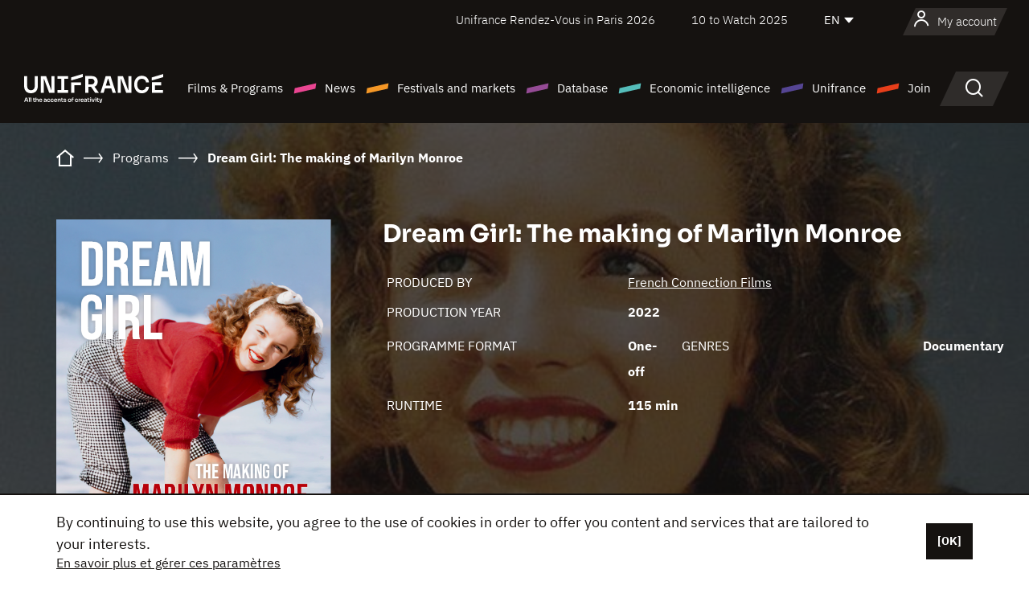

--- FILE ---
content_type: text/html; charset=utf-8
request_url: https://www.google.com/recaptcha/api2/anchor?ar=1&k=6LcJfHopAAAAAJA2ysQXhcpcbIYJi36tX6uIGLaU&co=aHR0cHM6Ly9lbi51bmlmcmFuY2Uub3JnOjQ0Mw..&hl=en&v=PoyoqOPhxBO7pBk68S4YbpHZ&size=normal&anchor-ms=20000&execute-ms=30000&cb=tr5bvdm0r8sw
body_size: 49459
content:
<!DOCTYPE HTML><html dir="ltr" lang="en"><head><meta http-equiv="Content-Type" content="text/html; charset=UTF-8">
<meta http-equiv="X-UA-Compatible" content="IE=edge">
<title>reCAPTCHA</title>
<style type="text/css">
/* cyrillic-ext */
@font-face {
  font-family: 'Roboto';
  font-style: normal;
  font-weight: 400;
  font-stretch: 100%;
  src: url(//fonts.gstatic.com/s/roboto/v48/KFO7CnqEu92Fr1ME7kSn66aGLdTylUAMa3GUBHMdazTgWw.woff2) format('woff2');
  unicode-range: U+0460-052F, U+1C80-1C8A, U+20B4, U+2DE0-2DFF, U+A640-A69F, U+FE2E-FE2F;
}
/* cyrillic */
@font-face {
  font-family: 'Roboto';
  font-style: normal;
  font-weight: 400;
  font-stretch: 100%;
  src: url(//fonts.gstatic.com/s/roboto/v48/KFO7CnqEu92Fr1ME7kSn66aGLdTylUAMa3iUBHMdazTgWw.woff2) format('woff2');
  unicode-range: U+0301, U+0400-045F, U+0490-0491, U+04B0-04B1, U+2116;
}
/* greek-ext */
@font-face {
  font-family: 'Roboto';
  font-style: normal;
  font-weight: 400;
  font-stretch: 100%;
  src: url(//fonts.gstatic.com/s/roboto/v48/KFO7CnqEu92Fr1ME7kSn66aGLdTylUAMa3CUBHMdazTgWw.woff2) format('woff2');
  unicode-range: U+1F00-1FFF;
}
/* greek */
@font-face {
  font-family: 'Roboto';
  font-style: normal;
  font-weight: 400;
  font-stretch: 100%;
  src: url(//fonts.gstatic.com/s/roboto/v48/KFO7CnqEu92Fr1ME7kSn66aGLdTylUAMa3-UBHMdazTgWw.woff2) format('woff2');
  unicode-range: U+0370-0377, U+037A-037F, U+0384-038A, U+038C, U+038E-03A1, U+03A3-03FF;
}
/* math */
@font-face {
  font-family: 'Roboto';
  font-style: normal;
  font-weight: 400;
  font-stretch: 100%;
  src: url(//fonts.gstatic.com/s/roboto/v48/KFO7CnqEu92Fr1ME7kSn66aGLdTylUAMawCUBHMdazTgWw.woff2) format('woff2');
  unicode-range: U+0302-0303, U+0305, U+0307-0308, U+0310, U+0312, U+0315, U+031A, U+0326-0327, U+032C, U+032F-0330, U+0332-0333, U+0338, U+033A, U+0346, U+034D, U+0391-03A1, U+03A3-03A9, U+03B1-03C9, U+03D1, U+03D5-03D6, U+03F0-03F1, U+03F4-03F5, U+2016-2017, U+2034-2038, U+203C, U+2040, U+2043, U+2047, U+2050, U+2057, U+205F, U+2070-2071, U+2074-208E, U+2090-209C, U+20D0-20DC, U+20E1, U+20E5-20EF, U+2100-2112, U+2114-2115, U+2117-2121, U+2123-214F, U+2190, U+2192, U+2194-21AE, U+21B0-21E5, U+21F1-21F2, U+21F4-2211, U+2213-2214, U+2216-22FF, U+2308-230B, U+2310, U+2319, U+231C-2321, U+2336-237A, U+237C, U+2395, U+239B-23B7, U+23D0, U+23DC-23E1, U+2474-2475, U+25AF, U+25B3, U+25B7, U+25BD, U+25C1, U+25CA, U+25CC, U+25FB, U+266D-266F, U+27C0-27FF, U+2900-2AFF, U+2B0E-2B11, U+2B30-2B4C, U+2BFE, U+3030, U+FF5B, U+FF5D, U+1D400-1D7FF, U+1EE00-1EEFF;
}
/* symbols */
@font-face {
  font-family: 'Roboto';
  font-style: normal;
  font-weight: 400;
  font-stretch: 100%;
  src: url(//fonts.gstatic.com/s/roboto/v48/KFO7CnqEu92Fr1ME7kSn66aGLdTylUAMaxKUBHMdazTgWw.woff2) format('woff2');
  unicode-range: U+0001-000C, U+000E-001F, U+007F-009F, U+20DD-20E0, U+20E2-20E4, U+2150-218F, U+2190, U+2192, U+2194-2199, U+21AF, U+21E6-21F0, U+21F3, U+2218-2219, U+2299, U+22C4-22C6, U+2300-243F, U+2440-244A, U+2460-24FF, U+25A0-27BF, U+2800-28FF, U+2921-2922, U+2981, U+29BF, U+29EB, U+2B00-2BFF, U+4DC0-4DFF, U+FFF9-FFFB, U+10140-1018E, U+10190-1019C, U+101A0, U+101D0-101FD, U+102E0-102FB, U+10E60-10E7E, U+1D2C0-1D2D3, U+1D2E0-1D37F, U+1F000-1F0FF, U+1F100-1F1AD, U+1F1E6-1F1FF, U+1F30D-1F30F, U+1F315, U+1F31C, U+1F31E, U+1F320-1F32C, U+1F336, U+1F378, U+1F37D, U+1F382, U+1F393-1F39F, U+1F3A7-1F3A8, U+1F3AC-1F3AF, U+1F3C2, U+1F3C4-1F3C6, U+1F3CA-1F3CE, U+1F3D4-1F3E0, U+1F3ED, U+1F3F1-1F3F3, U+1F3F5-1F3F7, U+1F408, U+1F415, U+1F41F, U+1F426, U+1F43F, U+1F441-1F442, U+1F444, U+1F446-1F449, U+1F44C-1F44E, U+1F453, U+1F46A, U+1F47D, U+1F4A3, U+1F4B0, U+1F4B3, U+1F4B9, U+1F4BB, U+1F4BF, U+1F4C8-1F4CB, U+1F4D6, U+1F4DA, U+1F4DF, U+1F4E3-1F4E6, U+1F4EA-1F4ED, U+1F4F7, U+1F4F9-1F4FB, U+1F4FD-1F4FE, U+1F503, U+1F507-1F50B, U+1F50D, U+1F512-1F513, U+1F53E-1F54A, U+1F54F-1F5FA, U+1F610, U+1F650-1F67F, U+1F687, U+1F68D, U+1F691, U+1F694, U+1F698, U+1F6AD, U+1F6B2, U+1F6B9-1F6BA, U+1F6BC, U+1F6C6-1F6CF, U+1F6D3-1F6D7, U+1F6E0-1F6EA, U+1F6F0-1F6F3, U+1F6F7-1F6FC, U+1F700-1F7FF, U+1F800-1F80B, U+1F810-1F847, U+1F850-1F859, U+1F860-1F887, U+1F890-1F8AD, U+1F8B0-1F8BB, U+1F8C0-1F8C1, U+1F900-1F90B, U+1F93B, U+1F946, U+1F984, U+1F996, U+1F9E9, U+1FA00-1FA6F, U+1FA70-1FA7C, U+1FA80-1FA89, U+1FA8F-1FAC6, U+1FACE-1FADC, U+1FADF-1FAE9, U+1FAF0-1FAF8, U+1FB00-1FBFF;
}
/* vietnamese */
@font-face {
  font-family: 'Roboto';
  font-style: normal;
  font-weight: 400;
  font-stretch: 100%;
  src: url(//fonts.gstatic.com/s/roboto/v48/KFO7CnqEu92Fr1ME7kSn66aGLdTylUAMa3OUBHMdazTgWw.woff2) format('woff2');
  unicode-range: U+0102-0103, U+0110-0111, U+0128-0129, U+0168-0169, U+01A0-01A1, U+01AF-01B0, U+0300-0301, U+0303-0304, U+0308-0309, U+0323, U+0329, U+1EA0-1EF9, U+20AB;
}
/* latin-ext */
@font-face {
  font-family: 'Roboto';
  font-style: normal;
  font-weight: 400;
  font-stretch: 100%;
  src: url(//fonts.gstatic.com/s/roboto/v48/KFO7CnqEu92Fr1ME7kSn66aGLdTylUAMa3KUBHMdazTgWw.woff2) format('woff2');
  unicode-range: U+0100-02BA, U+02BD-02C5, U+02C7-02CC, U+02CE-02D7, U+02DD-02FF, U+0304, U+0308, U+0329, U+1D00-1DBF, U+1E00-1E9F, U+1EF2-1EFF, U+2020, U+20A0-20AB, U+20AD-20C0, U+2113, U+2C60-2C7F, U+A720-A7FF;
}
/* latin */
@font-face {
  font-family: 'Roboto';
  font-style: normal;
  font-weight: 400;
  font-stretch: 100%;
  src: url(//fonts.gstatic.com/s/roboto/v48/KFO7CnqEu92Fr1ME7kSn66aGLdTylUAMa3yUBHMdazQ.woff2) format('woff2');
  unicode-range: U+0000-00FF, U+0131, U+0152-0153, U+02BB-02BC, U+02C6, U+02DA, U+02DC, U+0304, U+0308, U+0329, U+2000-206F, U+20AC, U+2122, U+2191, U+2193, U+2212, U+2215, U+FEFF, U+FFFD;
}
/* cyrillic-ext */
@font-face {
  font-family: 'Roboto';
  font-style: normal;
  font-weight: 500;
  font-stretch: 100%;
  src: url(//fonts.gstatic.com/s/roboto/v48/KFO7CnqEu92Fr1ME7kSn66aGLdTylUAMa3GUBHMdazTgWw.woff2) format('woff2');
  unicode-range: U+0460-052F, U+1C80-1C8A, U+20B4, U+2DE0-2DFF, U+A640-A69F, U+FE2E-FE2F;
}
/* cyrillic */
@font-face {
  font-family: 'Roboto';
  font-style: normal;
  font-weight: 500;
  font-stretch: 100%;
  src: url(//fonts.gstatic.com/s/roboto/v48/KFO7CnqEu92Fr1ME7kSn66aGLdTylUAMa3iUBHMdazTgWw.woff2) format('woff2');
  unicode-range: U+0301, U+0400-045F, U+0490-0491, U+04B0-04B1, U+2116;
}
/* greek-ext */
@font-face {
  font-family: 'Roboto';
  font-style: normal;
  font-weight: 500;
  font-stretch: 100%;
  src: url(//fonts.gstatic.com/s/roboto/v48/KFO7CnqEu92Fr1ME7kSn66aGLdTylUAMa3CUBHMdazTgWw.woff2) format('woff2');
  unicode-range: U+1F00-1FFF;
}
/* greek */
@font-face {
  font-family: 'Roboto';
  font-style: normal;
  font-weight: 500;
  font-stretch: 100%;
  src: url(//fonts.gstatic.com/s/roboto/v48/KFO7CnqEu92Fr1ME7kSn66aGLdTylUAMa3-UBHMdazTgWw.woff2) format('woff2');
  unicode-range: U+0370-0377, U+037A-037F, U+0384-038A, U+038C, U+038E-03A1, U+03A3-03FF;
}
/* math */
@font-face {
  font-family: 'Roboto';
  font-style: normal;
  font-weight: 500;
  font-stretch: 100%;
  src: url(//fonts.gstatic.com/s/roboto/v48/KFO7CnqEu92Fr1ME7kSn66aGLdTylUAMawCUBHMdazTgWw.woff2) format('woff2');
  unicode-range: U+0302-0303, U+0305, U+0307-0308, U+0310, U+0312, U+0315, U+031A, U+0326-0327, U+032C, U+032F-0330, U+0332-0333, U+0338, U+033A, U+0346, U+034D, U+0391-03A1, U+03A3-03A9, U+03B1-03C9, U+03D1, U+03D5-03D6, U+03F0-03F1, U+03F4-03F5, U+2016-2017, U+2034-2038, U+203C, U+2040, U+2043, U+2047, U+2050, U+2057, U+205F, U+2070-2071, U+2074-208E, U+2090-209C, U+20D0-20DC, U+20E1, U+20E5-20EF, U+2100-2112, U+2114-2115, U+2117-2121, U+2123-214F, U+2190, U+2192, U+2194-21AE, U+21B0-21E5, U+21F1-21F2, U+21F4-2211, U+2213-2214, U+2216-22FF, U+2308-230B, U+2310, U+2319, U+231C-2321, U+2336-237A, U+237C, U+2395, U+239B-23B7, U+23D0, U+23DC-23E1, U+2474-2475, U+25AF, U+25B3, U+25B7, U+25BD, U+25C1, U+25CA, U+25CC, U+25FB, U+266D-266F, U+27C0-27FF, U+2900-2AFF, U+2B0E-2B11, U+2B30-2B4C, U+2BFE, U+3030, U+FF5B, U+FF5D, U+1D400-1D7FF, U+1EE00-1EEFF;
}
/* symbols */
@font-face {
  font-family: 'Roboto';
  font-style: normal;
  font-weight: 500;
  font-stretch: 100%;
  src: url(//fonts.gstatic.com/s/roboto/v48/KFO7CnqEu92Fr1ME7kSn66aGLdTylUAMaxKUBHMdazTgWw.woff2) format('woff2');
  unicode-range: U+0001-000C, U+000E-001F, U+007F-009F, U+20DD-20E0, U+20E2-20E4, U+2150-218F, U+2190, U+2192, U+2194-2199, U+21AF, U+21E6-21F0, U+21F3, U+2218-2219, U+2299, U+22C4-22C6, U+2300-243F, U+2440-244A, U+2460-24FF, U+25A0-27BF, U+2800-28FF, U+2921-2922, U+2981, U+29BF, U+29EB, U+2B00-2BFF, U+4DC0-4DFF, U+FFF9-FFFB, U+10140-1018E, U+10190-1019C, U+101A0, U+101D0-101FD, U+102E0-102FB, U+10E60-10E7E, U+1D2C0-1D2D3, U+1D2E0-1D37F, U+1F000-1F0FF, U+1F100-1F1AD, U+1F1E6-1F1FF, U+1F30D-1F30F, U+1F315, U+1F31C, U+1F31E, U+1F320-1F32C, U+1F336, U+1F378, U+1F37D, U+1F382, U+1F393-1F39F, U+1F3A7-1F3A8, U+1F3AC-1F3AF, U+1F3C2, U+1F3C4-1F3C6, U+1F3CA-1F3CE, U+1F3D4-1F3E0, U+1F3ED, U+1F3F1-1F3F3, U+1F3F5-1F3F7, U+1F408, U+1F415, U+1F41F, U+1F426, U+1F43F, U+1F441-1F442, U+1F444, U+1F446-1F449, U+1F44C-1F44E, U+1F453, U+1F46A, U+1F47D, U+1F4A3, U+1F4B0, U+1F4B3, U+1F4B9, U+1F4BB, U+1F4BF, U+1F4C8-1F4CB, U+1F4D6, U+1F4DA, U+1F4DF, U+1F4E3-1F4E6, U+1F4EA-1F4ED, U+1F4F7, U+1F4F9-1F4FB, U+1F4FD-1F4FE, U+1F503, U+1F507-1F50B, U+1F50D, U+1F512-1F513, U+1F53E-1F54A, U+1F54F-1F5FA, U+1F610, U+1F650-1F67F, U+1F687, U+1F68D, U+1F691, U+1F694, U+1F698, U+1F6AD, U+1F6B2, U+1F6B9-1F6BA, U+1F6BC, U+1F6C6-1F6CF, U+1F6D3-1F6D7, U+1F6E0-1F6EA, U+1F6F0-1F6F3, U+1F6F7-1F6FC, U+1F700-1F7FF, U+1F800-1F80B, U+1F810-1F847, U+1F850-1F859, U+1F860-1F887, U+1F890-1F8AD, U+1F8B0-1F8BB, U+1F8C0-1F8C1, U+1F900-1F90B, U+1F93B, U+1F946, U+1F984, U+1F996, U+1F9E9, U+1FA00-1FA6F, U+1FA70-1FA7C, U+1FA80-1FA89, U+1FA8F-1FAC6, U+1FACE-1FADC, U+1FADF-1FAE9, U+1FAF0-1FAF8, U+1FB00-1FBFF;
}
/* vietnamese */
@font-face {
  font-family: 'Roboto';
  font-style: normal;
  font-weight: 500;
  font-stretch: 100%;
  src: url(//fonts.gstatic.com/s/roboto/v48/KFO7CnqEu92Fr1ME7kSn66aGLdTylUAMa3OUBHMdazTgWw.woff2) format('woff2');
  unicode-range: U+0102-0103, U+0110-0111, U+0128-0129, U+0168-0169, U+01A0-01A1, U+01AF-01B0, U+0300-0301, U+0303-0304, U+0308-0309, U+0323, U+0329, U+1EA0-1EF9, U+20AB;
}
/* latin-ext */
@font-face {
  font-family: 'Roboto';
  font-style: normal;
  font-weight: 500;
  font-stretch: 100%;
  src: url(//fonts.gstatic.com/s/roboto/v48/KFO7CnqEu92Fr1ME7kSn66aGLdTylUAMa3KUBHMdazTgWw.woff2) format('woff2');
  unicode-range: U+0100-02BA, U+02BD-02C5, U+02C7-02CC, U+02CE-02D7, U+02DD-02FF, U+0304, U+0308, U+0329, U+1D00-1DBF, U+1E00-1E9F, U+1EF2-1EFF, U+2020, U+20A0-20AB, U+20AD-20C0, U+2113, U+2C60-2C7F, U+A720-A7FF;
}
/* latin */
@font-face {
  font-family: 'Roboto';
  font-style: normal;
  font-weight: 500;
  font-stretch: 100%;
  src: url(//fonts.gstatic.com/s/roboto/v48/KFO7CnqEu92Fr1ME7kSn66aGLdTylUAMa3yUBHMdazQ.woff2) format('woff2');
  unicode-range: U+0000-00FF, U+0131, U+0152-0153, U+02BB-02BC, U+02C6, U+02DA, U+02DC, U+0304, U+0308, U+0329, U+2000-206F, U+20AC, U+2122, U+2191, U+2193, U+2212, U+2215, U+FEFF, U+FFFD;
}
/* cyrillic-ext */
@font-face {
  font-family: 'Roboto';
  font-style: normal;
  font-weight: 900;
  font-stretch: 100%;
  src: url(//fonts.gstatic.com/s/roboto/v48/KFO7CnqEu92Fr1ME7kSn66aGLdTylUAMa3GUBHMdazTgWw.woff2) format('woff2');
  unicode-range: U+0460-052F, U+1C80-1C8A, U+20B4, U+2DE0-2DFF, U+A640-A69F, U+FE2E-FE2F;
}
/* cyrillic */
@font-face {
  font-family: 'Roboto';
  font-style: normal;
  font-weight: 900;
  font-stretch: 100%;
  src: url(//fonts.gstatic.com/s/roboto/v48/KFO7CnqEu92Fr1ME7kSn66aGLdTylUAMa3iUBHMdazTgWw.woff2) format('woff2');
  unicode-range: U+0301, U+0400-045F, U+0490-0491, U+04B0-04B1, U+2116;
}
/* greek-ext */
@font-face {
  font-family: 'Roboto';
  font-style: normal;
  font-weight: 900;
  font-stretch: 100%;
  src: url(//fonts.gstatic.com/s/roboto/v48/KFO7CnqEu92Fr1ME7kSn66aGLdTylUAMa3CUBHMdazTgWw.woff2) format('woff2');
  unicode-range: U+1F00-1FFF;
}
/* greek */
@font-face {
  font-family: 'Roboto';
  font-style: normal;
  font-weight: 900;
  font-stretch: 100%;
  src: url(//fonts.gstatic.com/s/roboto/v48/KFO7CnqEu92Fr1ME7kSn66aGLdTylUAMa3-UBHMdazTgWw.woff2) format('woff2');
  unicode-range: U+0370-0377, U+037A-037F, U+0384-038A, U+038C, U+038E-03A1, U+03A3-03FF;
}
/* math */
@font-face {
  font-family: 'Roboto';
  font-style: normal;
  font-weight: 900;
  font-stretch: 100%;
  src: url(//fonts.gstatic.com/s/roboto/v48/KFO7CnqEu92Fr1ME7kSn66aGLdTylUAMawCUBHMdazTgWw.woff2) format('woff2');
  unicode-range: U+0302-0303, U+0305, U+0307-0308, U+0310, U+0312, U+0315, U+031A, U+0326-0327, U+032C, U+032F-0330, U+0332-0333, U+0338, U+033A, U+0346, U+034D, U+0391-03A1, U+03A3-03A9, U+03B1-03C9, U+03D1, U+03D5-03D6, U+03F0-03F1, U+03F4-03F5, U+2016-2017, U+2034-2038, U+203C, U+2040, U+2043, U+2047, U+2050, U+2057, U+205F, U+2070-2071, U+2074-208E, U+2090-209C, U+20D0-20DC, U+20E1, U+20E5-20EF, U+2100-2112, U+2114-2115, U+2117-2121, U+2123-214F, U+2190, U+2192, U+2194-21AE, U+21B0-21E5, U+21F1-21F2, U+21F4-2211, U+2213-2214, U+2216-22FF, U+2308-230B, U+2310, U+2319, U+231C-2321, U+2336-237A, U+237C, U+2395, U+239B-23B7, U+23D0, U+23DC-23E1, U+2474-2475, U+25AF, U+25B3, U+25B7, U+25BD, U+25C1, U+25CA, U+25CC, U+25FB, U+266D-266F, U+27C0-27FF, U+2900-2AFF, U+2B0E-2B11, U+2B30-2B4C, U+2BFE, U+3030, U+FF5B, U+FF5D, U+1D400-1D7FF, U+1EE00-1EEFF;
}
/* symbols */
@font-face {
  font-family: 'Roboto';
  font-style: normal;
  font-weight: 900;
  font-stretch: 100%;
  src: url(//fonts.gstatic.com/s/roboto/v48/KFO7CnqEu92Fr1ME7kSn66aGLdTylUAMaxKUBHMdazTgWw.woff2) format('woff2');
  unicode-range: U+0001-000C, U+000E-001F, U+007F-009F, U+20DD-20E0, U+20E2-20E4, U+2150-218F, U+2190, U+2192, U+2194-2199, U+21AF, U+21E6-21F0, U+21F3, U+2218-2219, U+2299, U+22C4-22C6, U+2300-243F, U+2440-244A, U+2460-24FF, U+25A0-27BF, U+2800-28FF, U+2921-2922, U+2981, U+29BF, U+29EB, U+2B00-2BFF, U+4DC0-4DFF, U+FFF9-FFFB, U+10140-1018E, U+10190-1019C, U+101A0, U+101D0-101FD, U+102E0-102FB, U+10E60-10E7E, U+1D2C0-1D2D3, U+1D2E0-1D37F, U+1F000-1F0FF, U+1F100-1F1AD, U+1F1E6-1F1FF, U+1F30D-1F30F, U+1F315, U+1F31C, U+1F31E, U+1F320-1F32C, U+1F336, U+1F378, U+1F37D, U+1F382, U+1F393-1F39F, U+1F3A7-1F3A8, U+1F3AC-1F3AF, U+1F3C2, U+1F3C4-1F3C6, U+1F3CA-1F3CE, U+1F3D4-1F3E0, U+1F3ED, U+1F3F1-1F3F3, U+1F3F5-1F3F7, U+1F408, U+1F415, U+1F41F, U+1F426, U+1F43F, U+1F441-1F442, U+1F444, U+1F446-1F449, U+1F44C-1F44E, U+1F453, U+1F46A, U+1F47D, U+1F4A3, U+1F4B0, U+1F4B3, U+1F4B9, U+1F4BB, U+1F4BF, U+1F4C8-1F4CB, U+1F4D6, U+1F4DA, U+1F4DF, U+1F4E3-1F4E6, U+1F4EA-1F4ED, U+1F4F7, U+1F4F9-1F4FB, U+1F4FD-1F4FE, U+1F503, U+1F507-1F50B, U+1F50D, U+1F512-1F513, U+1F53E-1F54A, U+1F54F-1F5FA, U+1F610, U+1F650-1F67F, U+1F687, U+1F68D, U+1F691, U+1F694, U+1F698, U+1F6AD, U+1F6B2, U+1F6B9-1F6BA, U+1F6BC, U+1F6C6-1F6CF, U+1F6D3-1F6D7, U+1F6E0-1F6EA, U+1F6F0-1F6F3, U+1F6F7-1F6FC, U+1F700-1F7FF, U+1F800-1F80B, U+1F810-1F847, U+1F850-1F859, U+1F860-1F887, U+1F890-1F8AD, U+1F8B0-1F8BB, U+1F8C0-1F8C1, U+1F900-1F90B, U+1F93B, U+1F946, U+1F984, U+1F996, U+1F9E9, U+1FA00-1FA6F, U+1FA70-1FA7C, U+1FA80-1FA89, U+1FA8F-1FAC6, U+1FACE-1FADC, U+1FADF-1FAE9, U+1FAF0-1FAF8, U+1FB00-1FBFF;
}
/* vietnamese */
@font-face {
  font-family: 'Roboto';
  font-style: normal;
  font-weight: 900;
  font-stretch: 100%;
  src: url(//fonts.gstatic.com/s/roboto/v48/KFO7CnqEu92Fr1ME7kSn66aGLdTylUAMa3OUBHMdazTgWw.woff2) format('woff2');
  unicode-range: U+0102-0103, U+0110-0111, U+0128-0129, U+0168-0169, U+01A0-01A1, U+01AF-01B0, U+0300-0301, U+0303-0304, U+0308-0309, U+0323, U+0329, U+1EA0-1EF9, U+20AB;
}
/* latin-ext */
@font-face {
  font-family: 'Roboto';
  font-style: normal;
  font-weight: 900;
  font-stretch: 100%;
  src: url(//fonts.gstatic.com/s/roboto/v48/KFO7CnqEu92Fr1ME7kSn66aGLdTylUAMa3KUBHMdazTgWw.woff2) format('woff2');
  unicode-range: U+0100-02BA, U+02BD-02C5, U+02C7-02CC, U+02CE-02D7, U+02DD-02FF, U+0304, U+0308, U+0329, U+1D00-1DBF, U+1E00-1E9F, U+1EF2-1EFF, U+2020, U+20A0-20AB, U+20AD-20C0, U+2113, U+2C60-2C7F, U+A720-A7FF;
}
/* latin */
@font-face {
  font-family: 'Roboto';
  font-style: normal;
  font-weight: 900;
  font-stretch: 100%;
  src: url(//fonts.gstatic.com/s/roboto/v48/KFO7CnqEu92Fr1ME7kSn66aGLdTylUAMa3yUBHMdazQ.woff2) format('woff2');
  unicode-range: U+0000-00FF, U+0131, U+0152-0153, U+02BB-02BC, U+02C6, U+02DA, U+02DC, U+0304, U+0308, U+0329, U+2000-206F, U+20AC, U+2122, U+2191, U+2193, U+2212, U+2215, U+FEFF, U+FFFD;
}

</style>
<link rel="stylesheet" type="text/css" href="https://www.gstatic.com/recaptcha/releases/PoyoqOPhxBO7pBk68S4YbpHZ/styles__ltr.css">
<script nonce="h47vQn99CLh9kXNM_J6GmA" type="text/javascript">window['__recaptcha_api'] = 'https://www.google.com/recaptcha/api2/';</script>
<script type="text/javascript" src="https://www.gstatic.com/recaptcha/releases/PoyoqOPhxBO7pBk68S4YbpHZ/recaptcha__en.js" nonce="h47vQn99CLh9kXNM_J6GmA">
      
    </script></head>
<body><div id="rc-anchor-alert" class="rc-anchor-alert"></div>
<input type="hidden" id="recaptcha-token" value="[base64]">
<script type="text/javascript" nonce="h47vQn99CLh9kXNM_J6GmA">
      recaptcha.anchor.Main.init("[\x22ainput\x22,[\x22bgdata\x22,\x22\x22,\[base64]/[base64]/[base64]/[base64]/[base64]/[base64]/KGcoTywyNTMsTy5PKSxVRyhPLEMpKTpnKE8sMjUzLEMpLE8pKSxsKSksTykpfSxieT1mdW5jdGlvbihDLE8sdSxsKXtmb3IobD0odT1SKEMpLDApO08+MDtPLS0pbD1sPDw4fFooQyk7ZyhDLHUsbCl9LFVHPWZ1bmN0aW9uKEMsTyl7Qy5pLmxlbmd0aD4xMDQ/[base64]/[base64]/[base64]/[base64]/[base64]/[base64]/[base64]\\u003d\x22,\[base64]\\u003d\\u003d\x22,\x22w5jCjsKVwp7DqMOGwqTDvsKVwpUVw4RbVcKJw7HChw0VVk42w5EwfsKiwoDCgsKIw55vwrPCkMOOccOAwqvCvcOAR0LDhMKYwqsbw4Aow4Zmem4YwpF9I38YJsKhZX/DrkQvOG4Vw5jDjcOBbcOrYsO8w70Iw69Mw7LCt8KewonCqcKAJSTDrFrDuxFSdx/CqMO5wrsaWC1aw6nClEdRwpnCjcKxIMOnwqgLwoNUwrxOwpt1wqHDgkfCn2nDkR/[base64]/Cnw/Cs8OCw7TCuMOiwrE9woc+Kx17cFp2w7DDmU/DmDzCkyrCtMKnIi5SXEpnwrYBwrVaaMKSw4ZwWVDCkcKxw67CvMKCYcO+U8Kaw6HCsMKAwoXDgxLCk8OPw57DnsKgG2YKwoDCtsO9woXDtjRow7zDp8KFw5DCqTMQw60UCMK3XxzCiMKnw5EBb8O7LVXDmG90FVJpaMK7w4pcIzDDo3bCkx9+IF1YWyrDiMOmwoLCoX/CqA0yZSdFwrwsHWItwqPCo8K1wrlIw49vw6rDmsK1wpE4w4sTworDkxvCvy7CnsKIworDniHCnmzDnsOFwpMVwrtZwpFmJsOUwp3Dij8UVcKdw6QAfcOZAsO1YsKachF/OsKDFMONZUM6RkRjw5xkw4jDnGg3ZMKlG0wCwrxuNnjCjwfDpsO5wpwywrDCjMKswp/Ds1vDnFo1wropf8O9w7hlw6fDlMONPcKVw7XCghYaw78lHsKSw6EqTGAdw5/[base64]/NEHDnhzDlcK7AMOWw5wefsK6wrDCgMOowqA1wq4/dCAawr7DqMOmCA5pUAPCoMOMw7o1w7EyRXUgw4jCmMOSwrHDgVzDnMONwpE3I8OmRmZzHRlkw4DDoHPCnMOuUMOQwpYHw6VEw7dIW3/[base64]/dMOWw6DCo8Ktw4vCmMOWw5TCr8OiXMKwwoDDlX7DhxjDicOybcKDOcK+Fgh0w6vDoG/DlsOkPcOLV8K1YgYqRMO1asOJRzrCiFVmdsKAw4PDh8OEw4nCpUEpw4gQw4E8w7NTwo3CuyjCgDArwonDvDXCqsOYRz8Nw6lnw6A8woUoK8KGw6tnMsOxwp/CtsKZbMKSbQJ2w4bCr8KxOjRJBFTCiMKRw7/[base64]/DtcO+w4zDjMKGZsO0MxdSIMKPICUaZsKkw53DojzCj8OewqDCnsOZACXCtgste8OhKijDg8OlIcOpaFbCksOTdsOWL8KFwrvDjyUNw7AkwrPDrMOUwqp1XiDDlMOZw6IIPjJOw7VAP8OMECbDn8OpaFxJw77CjHk6D8Ope0PDksOQw6bCtw/[base64]/CrTYaw5ATwrMKwq3CoGnCq8O4w63DsndVwozCmsObCAnCrsOnw55wwrXCrBhWw5tFwoMpw4xDw6nDn8OoWsOgwookwrlyP8KMLcOzehLDllbDrsO+VsKmWMKMwr14w5tUP8OOw5IMwpJfw7I0HcKew7XCncKiWFEgw54ewrjDo8OvPcORw53CmMKNwpx2wpfDi8K6w5/DvMOyDxMZwqpxwrghCAtbw7xpDMOoFsOkwq9XwpFHwpPCsMKvwqElD8KPwr7CqsK1IEfDvcKWcxBKwpprJ0LCn8OeNMOnwqDDmcKnw6TDpAwmw4bCt8KBwo1Mw4TCnDnCnsOlwqXCgMKGw7RBMBPChURVX8OLWMKcVsKCG8OIX8ONw7JrIivCpcKIXMOYcCtIScK/w5cUwqfCj8K3wqIyw7XDl8O8w63DuE93CR5xTXZtPDDDhcOxw7rCr8K2RHZBXhXDn8OFL2J/wrpkFUluw4EPbh9WBsKHw4DCsC13asO0SsOqeMKkw7Jiw7XDvzt0w4DDpMOWScKUX8KVDcO6wo4iYT7DmUXCpcK5VsO/IgHDh20vLy1Xwr8Cw4nDrsKZw4t8c8OQwpthw7PDhxVtwqvDpSnCvcO9CgNfwpklUlt3w5bCpV3Dv8K4IsK5TCUPUMOxw6bDgA/CpcKZB8KDwojDpA/DqxI/ccK0ZkLDkMKMwoAywqnDrkHDuFN2w59CaG7DrMKgB8Obw7/DoSpIYHpnScKYYMK2IDvCtMOGWcKtw7dbHcKpw4tMQ8KxwqNSQ03DosKlw7DCocONwqcQXzRiwr/DqmgbVnrCsgMlwpJ7wqTDgCpFwq0iMRtDwqgqwpTChsKNw5HCk3NNwpAMB8OTw5YfAsKmwpzDvcOxbMKMw4IHbnUsw4/[base64]/[base64]/Cl8KdTU/[base64]/[base64]/DpC1Lwq8wMsOcw48Ew5p0wpoJw7oewq0VVMKtwrk0w63DuCYdMCvClcK9YMO4IMOJw6IyE8OOSzfCjHAwwo/[base64]/Cj1TCh8KHwq4UE8Otwq8APTPCmUEdM8O7e8KBV8ONUcK3cTHDoTnCjFfDiGHDnC/DscO2wrJnw65Mwq7CpcKmw73ChyprwpcLOMKQw5/[base64]/MQY+BEfDqhJgw5YNZkAgSDISw6gDw6/Dhx42J8OuLjrDuSHCnnHDscKJY8KRw4hafRQfwr0zfX4hRMOSfm9vwrzDoClFwphyVMKFEyEgJ8Ohw5DDoMOlwpjDrMO9acOmwpApZMK1w7DCpcO0woTDoBo/XTTCsxplwpfDjkHDrRp0woAibsK8wo/DvsOIw6HCs8O+M1rDuyQOw4TDssOQK8Osw5Uyw7XDhFvDhCHDjVXDkl9EcsO3SB/Dpwhsw5TDmU8/wrVCw6kbGX7DtsOAIsKda8KBdsOLTMKYbcKYfDdIAMKuVcOyC2dUw7PDgCPChXLCihHCsVfCm0F5w7tuGsO4SWMrwr/DvA5XU0rCiFkBw7HDj0fDp8Kdw5vCiGwmw6DCpyc1wo3CvsOtwoHDscKJNGjCvMKjCiUZwqUuwqxZwojDoG7ClivDq1FEX8Klw7wrVcK0wq4IcVnDncOoFFlQEsKqw6rDnjjCsi0xCkx0w5XDqsOJb8OZw6dvwo1Ewr0aw7ljeMK5w6/[base64]/w5JQZTl1w65gSU4cJ1jDicODL1nCtxTCtkXDgcKYWnPCi8O9KBjClCzDnV1wMsOUwrzCtXPCpXU/AFnDsWfDscKZwqY4ARUpb8OBRsOTwozCvMO6Bg/DhzrDpMOvM8KAwpPDnMKFXXHDlH7DmQJywrvCrcOPG8OxXjdmYD3CnsKjOsO+GsKYA3zCrMKcLMK/byrDqGXDh8OrBsO6woZtwo7CmcO9wrXDqx4+e2rDv0cZwqnDsMKOXsK3wofDtTnDpsKZworDpsO+P2nCjsORKWI8w5drCXzCvsOSw5XDqsOSFGB/w7h6w6rDglpgw64wcV/[base64]/VcKGM8ORw57DuCXDusOlw7hKK8Oqw7bDsS5JwqzCscK1wrIoBXxNVcO7fSjCvGk8wrQEw7XCoyLCqiDDusKqw6kpwqnCvEjCtcKMw4XCog/CmMK3ccO+wpITBCLDssO2TS91wo1rwpfDn8Ksw6XCocOeUcKQwqcHbjLDjMOUR8KEQMKpK8Kuwo/DhBvCtMKHwrTCun1iHnUow4UWVwfChMKEH1dURkwdw6oEwq3Cu8KlcW7Ch8KrT2zDqMOSwpDCjWHChMOrYsOaX8OrwrBpwpoDw6nDmB3CgnTCsMKZw5Ffe3NfMcKtwqDDnRjDtcKdGi/DnVc2woTCmMO3woZawpnDtMOUwq3DpxfDjm4iUDzCrTEsHMOVVcOcw6IOfsKPUcOlLE45wqzCtcO/YhfCucKTwqcEWnLDvsO2w4t4wok1IMOVA8KZMQ3Cjg5pC8KCw43DpA5gFMOBDMOjw6IbBsOrwpgqNm0DwpcYHXrCmcO5w5wFTxbDnn1kIRrDgRI1CMOQwq/CoRF/w6/[base64]/ChnTDhkXDvsOQEFhcw7LDtsOpf2DCrsK+ZcO4wrtEwpHDmMOiwpLCocOQw6rDo8OWNMKWWlXDlMKCCVA9w77DjQjCucKjLsKWwotHw4rCicKRw7kEwo3CtXQZEMOsw7A/LVcYeUUBFy1tYcKPw7J5clrDk2vCq1YcCU/DgcOPwp1JTn5NwoMddG56KCsnw4N9w4ouwqUcw7/ClQXDhGnCly7CujHDnExlHhUmYzzCkhp7TMKywrLCsFHDn8KkdsKqCcO0w67DkMKvNMK4w4tgwpLDkCjDp8KZfjhSCzxmwqs0BxsXw5QAw6ReA8KZI8Owwq45NV/CiRXDqlzCu8OLw5F1ew0bwqHDqsKHEcO6DMK/wrbCscKZZ35QIgzCvmHCi8K+c8O2TsKzOlHCrcKhacOUVsKJD8Ocw6LDkC7Dl18NNcOnwqnCkSrDqyEJwrDDj8Oqw6vCqMKWA3bCv8KowowOw5LDpsORw7fDumPDjsKEw6PDrjfDtsK+w6HDmC/DjMKNXUnCmcKswqTDgkDDtwzDmwgVw6lTCsOyc8OFwpHCqiHDkcO3w6leb8KAwpzCjsOPVmZrw5nDnCjCksO1woN3wr9EJsKbC8O/C8ORTA0jwqZDAsKjwqnCqk7Ckh9vwpvCncKqN8Oow6ccS8KuWDojwpFIwrMhScKqGcKqXsOGWm5lwqfCg8OROwo0TUsQPGVcZ0bDiXxSV8KZQcKrwobDg8KBZihsRMOTAAZ9fsKzw4fCtSFswoIKJjbCpxQtdm/CmMOxw4PDgMKNOybCuitCMxDCqXjDocKiYWDCr1FmwqXCpcK3wpHDqDHDixQlw6vClMORwpkXw4fCisOWecOJLsKAw5vCkcOGSRM/EmLCpMOQIcOnwqsNOsOxeEzDuMOnP8KiNDXDiVnCmMO/w4jCmW/ChMO0DsO7w4jCvRc/MhrDrAArw4jDssKhIcOqSsKREsKew4bDumfCp8OcwqTCrcKROmh4w63ChsOJwqfCvDorSsOAwqvCvlNxwoTDusOCw43Dj8Oxw6zDnsOOFcOjwq3CoWPDtk/Dhx9Jw7kOwojCqWILwoDDlcKVw7XCtB1vJmgmCMONFsKfS8OJFMKWSRkQwq9iw68VwqZPFVnDrhR8HcKMGsKcw5A5wqrDtsKobl/ChFMuw7cXwoTCvntxwoUlwpsHKGHDsEdnAGhew5LCn8OnNsKudXXDr8OGwr5Bw6zDhsOgDcK4wrw8w5IKJCgww5NMMnzCvTPDvAvDsXLDthHDnEx4w5TCvDvDqMOzw7nCkB/[base64]/ecOQw4g1fMOfw5DDjsKJw61RwrTDh03Cuh0zezwwDnodZ8OpfUTCiwbDhsO/wrvChcODw4Qvw7LCkiFtwqx+wqXDgcKSSCw6PMKNf8OQXsO9woXDl8Ocw4fCsXvDhCtEHsK2LMK4SMOaPcOBw4fCn1E4wrTCq0o8wo8Qw4s/w4bDp8KQwpXDrXHCgGLDtsOLbjHDoGXCvMOGI1hWw4tmwpvDn8OOw55VGGjCgcO+NHV3HW01DMOhwpVTw7lqBDoHw7IHwovDs8O4w6XDp8KHwoFXZcKcw4JEw67Dp8KBw6d7RMOGWRDDkcKMwqdcK8KDw4TDmMOCb8K7w4B0w6pxw5N1w57Do8K/w70qw6bCoVPDsHYOw4DDpRrCtzgwVk7DpXfDscKPwovCrnnCiMOwwpPCuQLCg8OvUcOzwozCosO1VkpowqzDtMKRfHvDvmZQw5XDhxUIwoImB1fCrTNKw7ceFiTDpjnDlWnCoXlhP0MwP8Ojwpd+IsKJDw7CtsOUwp/DicOfXMK2TcKWwqbDpQbDncOdZ0hSw6bDlw7DgcKINsOAIsKVw5zDgMOZSMKnw5nCkMOLV8Olw5/CtMK4wrbCtcOadwxkwonDjD7DlMOnw4pgZsOxw5VKJMKtCsOnNXHCkcOKBMKveMOPwp84e8KkwqHDmlJUwpobDBJiV8OpWTLDvwBRB8KeSsO+w5fDszDCrXvDuCMww7bCrXscwrTCsDxSEBzDp8O6w6R8w4ZWOTfCl0lEwpbCqVk/Ej7Ch8OHw6fDkAdMZcOZw4Amw5HDi8KxwpHCp8O3I8KZw6UQKMOCDsObfsOEYG8wwo/DhsKvdMKuJDx7JMKtEmzDkcK8w5tleWTCkAjCiGzCi8OXw5fDsFvCgS3CtsOtwpgiw6tGwoI+wqjCo8K4wqTCpxhHwq4ARVXDrcO2wotzWSMBZmU6F0/DpMOXcQAyWDdwe8KCbMOoMMOoKz/CjcK+LUrDjsOSeMKNw4fDkiBbNzkkwoovbMOpwpLCp25/DMO6LXHDnMOhwotgw5kzAcOiCQ7DmRjCmy4zwrw6w5XDusKJw4jCm2RAM3BtQsOuAcOlKcOFw6/DnAFkw7HCnMOXUR4nXcOYY8OawoTDkcOrKj/DhcK/w4Aiw7A/QADDgMOKeSfChl9Jw5zCpsKkdcKfwrzCtm09w5rDpMK2CsKeLMOsw5oDOn/CkANtNE5swqHDrncjMMK2w7TCqADDisOHwoA8PznCllDDmMOJwrx4UUMywoxlE3/CqA7ClcOkXTw7wrPDoRA4cF8aV1E8RyLDsRRLw6Qbw7lrFMKew7dWfMO0VsKiwpZDw7sxcydNw47DkmpLw6V2DcODw7QgwqXDrlXCoRU0d8Kgw7pyw6F/YMKlw7zDsCTDoVPDlsKpw6/DtUh2QzFgwqPDgjEOw5/CmjrCv1PCqm0iwptfesKXw6gvwoZcw4o7GMKEw6zCmsKXw4BtV1jCgMO9HTQeI8K8UMOaBirDhMOfJ8KqJjQoVcKwXWLCtMKFwoHDjcOscTHDhMOKw53DlcK3LQxlwpvCpUzCk2s/[base64]/wr4jwp/DuMOSw7A2w7/Di8OOc1FawptbRDBfwrXCrFl+fsOSw7PCo05hZFXCs2Byw5zCr3xGwqnDusO6U3FhYyjCkSbCqRVKbwtewoNmwpR4TcKYw4rCksOwTVUtwr5cXCfDisOmw6puwrInwqnCiWvCtcKnOgXDrRtfUcOEQzPDhw8/[base64]/Dtm/DhE3DtjvDq8KZw5HCpcKNecKLWcKbQQ1Qw4ZXwoXCrCfDtsKaAsK+w6kNw4vDoA8yaxDDk2jCqn43wr/DoRg6BhTDjcKTV1Zpw6pNRMK5OV3CiBZMMsOPw61Zw6vDgcK9a0zDj8K7wowqBMOfYw3DuRA2wo5rw6xfCDYVwrXDmMONw5k/BGNyESLCq8KXK8K3csOiw6lqBR4AwokXw7HCkUEPw4bDhsKQEcO8HsKgC8KBfX7CmlNLQH7DhMKlwrcuMsOkw6nCrMKdVWzCsQjDlcOFA8KBwr0JwrjCisOWwqnDpsK9Q8OFw5HCg2c5asOxwo7DgMOlKnvCj0JjAMKZBWRQw57DlcO/XF/Dl0kmTcO/wpJDYTpPah7DtcKYw6laZsOBcmHDtwLDlMKUw7tvwqcCwr/DgXvDhU8fwrnCmcKpwqBVUcOQccOjQiPClsKQY0w5wqMVf1w4ZHbCqcKDwrYfRlp3EcKKwo/Dk3HDusOfwr5Pw59/w7fDgcKyXxo+e8OQDizCjAnDgcOOwrFQG2/CksKiFE3DtsO1wr1Nw6d/w5gGOirCrcOWa8OKBMKnb2oEw6nDhGgkHBnChXpYBMKYETxIwofCjMKbP2XCkMOCZsKKwprChsOsL8Klwpk5woXDqsKmAMOzw4/CjsKwTsKnO3zDiwDDnT5jTMKxw5HDmsO7w4tyw40dfsKOw75PAhjDohx4CcOZLcKldyoDw6xiW8OqbMKuworClMOEwq92dR3CvcOQwqbDkjXDhxvDj8OGLsKnwprCk2/[base64]/DsG/DnlnDlMKpw5fChknDrsKewojDuUrDi8Oyw7XCqy1nw48Gw4Vbw5ETZFADG8KEw48hwrTDr8OOwpLDscKGTR/CocKRfDoYXcKTd8Oib8Kbw71ZVMKqwrgQAzXDocKNw6jCt05PwpbDnjfDniTCiWkTYkIwwrXDsnnCqsKYGcOLwowGAsKKE8OWwpHCtEVkDERsBMKww5kHw6RrwrhOwp/DkRHCt8O/w6Yaw5HCgmMVw7YeNMOiOV7DpsKRw7TDnyvDusK+wqXDvSNKwpk2wpwYwpJNw4I/PcOQLk/DkVbChMO1fV3DqMKKw7rCu8O6HVJJwqPDtEVUAxDCim7DiX54wpxtwpLCisKtBxFowqYnWMKbBBfDpVR7V8K8w7LDhgPCjMOnwowBSVTCm2JuRmzCi3Njw5nDhnApw5zCocO3HnDDn8OXwqbCqzdqVFNmw7oKEF/DhzNpwqDDl8Ogwq3CihvDt8OfS1fCvWjCt281Gio2w50iYcOZccKHwpbDnFLDr0PDmwJ3dCRFw6cOMMO1wq9Dw4h6Wkt9HcOoV2DDpcORcVUmwovDvmvDo1XDuTrDkE9TYj8Iw5FiwrrDpFDCiSDDv8OzwpJNw4/DlnxyJglLwoTCgEQJDRpHED/Ct8OEw5IRwqo5w6w4CcKkKsKTw7sFwqwXTWzDtsO0w6haw77CgThpwpwnZcOsw47Dh8OUecKQHmDDjMKEw7vDiiJ5c2gwwqgiC8KwOcKAHznCtMOMw7XDvMO4HsOlDFI+F2tmwo3CqQ0Cw5nDuXnCjQ4vwr/CvcKVw5TDuizCksKEDGdVN8Kvw7fCnwJTwrDCp8KHwp3DkMKwLB3CtDxKBy1nZCzDnSnDi2HDrAVkwqcdwrvDucO7Zhovw6PDusKIwqQWbwrDpsKDeMKxbsOJQcKpw45NC0cIwo51w7bDim/Do8KDasKow5DDtsKew7/DlQk5RGB2w5NmOcOOw5VwGw/DgzfCl8Kxw4fDk8Kxw7XCtcKZESbCssKwwrzDjwDCv8OvW2/DpsK3w7bDq1bCkkoWwq82w6DDlMOlQFF4KEfCsMOdwobCmMK1dsKgVsOjM8KLeMKFDcOaXRvCtCtTO8K3wqTChsKPwrzCuX0EC8K/wrHDvcOdf3oKwo/DjcK/GULCl2YbFgLCpD4ARsOgZBXDmg4uXlPCssKEVh3CgF4fwp9GFMOvX8Kjw5DDmcO4wqlpw7fCuyHCvMKxwrvCl2Qnw5zCtMKfwos1wpB4WcOywpYHDcO/e2YtwqPDgsKVwoZnwohwwpDCusKbRMOJOMODNsKBUcK2w7czGA7DpijDicOFwr05W8O9ZcKfBw3DvcK4wrorwpvDmTDDvmLCpMK3w7l7w5cgacK8wpvDlsOZL8KBRsKowqrDn0A/w4cPeU5KwqgTwr4IwqkRRjxYwpjDhiwOVsKWwoZPw47CjxjCiT5CWUTDsW7CusOVwrRxwqjCkjTDlsO9wqvCocORWzh6w7/CssOZe8Oew4LDvzPClXPCiMK5w5vDsMODCEfCs0PCg3TCmcK6IsKAIV9WK0oMwqjCohNhw7PDs8ORZcOlw6/DmnJPwrx/SMK/wpcgPQtNAA/[base64]/CtsOgEsKNOFPDkcKRUQ3ChMKfwoRrw59twrbCn8KeXmRVJcOmY3zCtUN/U8KDME3CpcOXwq4/OTPCrRjCrXDCv0nDljQTw4N/w4zCh2fCvyJkcMKaXyomw6nCosKbbUrCvhHCicOqw5I7wpMfw4gMYyLCujLDk8KFw7x6w4Q9dy17w4gcHsK8EcO3Z8K1wrUqw4PCnnM6w5TCjMK0XjTDqMKKw5Bnw7vDj8KlIMOiZXTDpArDpznCgEXCtj/DvmlRwolIwoLCpcOAw6Y7wq0IMcOAKgxzw7HCicOaw7/Dp3Jnw6szw7vDucONw61xSVvCksK1fcOow5hmw4LCmMK/UMKfa2pBw4UzOEt5w5XConrDhAXDkcKow5YvdUnDjsKMdMOEwrVKZCHDs8KrYcKFwoLDp8OdZMKrIAsSc8OMEhgsw7XDvMK9V8OWwrkWfcKrQBA5VANewrBjcMOkw7TCkGrCnh/[base64]/[base64]/wrNXwpA/F8Kpwpl9FlAGQXsiY8KIbSp5FlRrwprDmMOgw5Jtw7Niw5YQwrR5NRJecGPDjMKgw607Sj7Dk8O/eMKdw6HDmsOWYcK/XzvDs2jCrjkHwrbCmMOFVCzCisOCTsODwoIOw4zDkicawpkOK0Ukwo7DuG7Cl8KdEsOUw63Dk8OKw53CjDvDn8KScMOJwrwRwonDicKOwpLCtMKNcsKEd3hzHsOzOnXDsQrDj8O4K8KUwoDCicK/GV9owrHDiMO3w7cww6nDvETDt8Oxw5zCq8KWw4HCqcOswp8VGiFPLw/[base64]/[base64]/G8K/worChiFDP8Oaw5QfecK9w5U0cQ1Cwphuw6DDiHZEdMOIwqDDtMOnCsOxw6xswqRiwqRiw5xaLy8qw5DCq8OXfyfChFIiacOoGcOtNcO7w78xAUHDmMOPw5jDrcO9w77DpGXCq2rDr1zDo2PCp0XCosODwqnCsmLCtj4wWMKrwrfDohDDqXTCphozw4BIwo/DiMOQwpfDtgEsT8Onw6/DkcK7YMOewofDp8KMw6TCmSBYw6NKwqRmw5xdwrDCtDBvw5dXCl/DmMKYFDPDml/DkMOxHsOqw617w49cG8K3wo/[base64]/Dg0VlUkzDkRrDhB5xw7TCihA/bsOXIQnCg2jCrAxfehHDicOWw5cdU8KmP8K5wpxcwq43wr0/BjoqwojDlMOvw7LDkTV2w5rDuxI8MwQhI8O7w5TDtXzDsCxvwpLDridUG3w3WsOUOXrDk8Ktwr3DmsOYVFfDpxhiNMKNwoc7dV/CmcKOwqxxCEE2YsOfw6DDsBjDqsOowpcmfj/ClHp6w5V6woJGGsOZIjvDpnzDlcK6wqZiw70KRU3DucOzO2rDs8OOw4LCvsKYfgNlBcKuwoTDqGweVGU+wpMMPG7DhS3CuydfWMO3w70Ew4nCrUzDq1fCkx7CilHDliXCtMKlS8K1ODkaw7ZYEhxdw6QTw4w3FsK3EAcLR3sjFz44wrDCjzfDrAXCm8O/w7AiwqI+w5/DhMKfw55TZsOTwp3Dg8OhGgLCokLDo8KTwpBtwq8Cw7w+DCDCgXNOw7s+XRzClMOdBMOxfDzCtj0CMsKKwrEDR1kaNcO9w4DCuQ8RwoTCjMKdw7/CmMKQBhl0PsKUwqLCh8KCVR/DlMK9w7DCihDDuMOpwp3CmsOwwoFHEG3CnsKmB8KlYzTClcOawoHCrggEwqHDpWo7wo7CjQofwq/[base64]/DosKFJQMKw4zCoBzCjkwgwr7DiMKCw6AhwrXCksOYHcKPOsKDM8OlwrwwZSHCgyxeOETClsOEWCcCG8K9wo09wpkbdMODwp5jw6pcwqRvBMOgHcKIw4t4WApGwo1rwrHDqMKoUcO3QDXCj8OgwoBXw77DlcOQecOUw5bDlsOpwpIOw7/CrMOjPHbDqmAPworDk8KDV3Rmf8OkCE/DvcKuwqB7wq/DtMOwwpQawpzDmHN0w41qwqYzwpMkaHrCuUDCqSTCqFDChMKJenTDqxMQb8OZYTnCq8KHw4E5GUJpb0gEYMOWwqTDrsO6NCbDgQY9LG4CeHTCnhl1eXUkZTpXWsKKMRvDr8OILsK6wpfDmcKJVF4KFhLCj8OAYcKEw7XDs0DDvBzDvMOQwonChBhWA8OEwpzCjD/CkkzCp8K2wrvDvcOFbUJDPmvDggEVfjljLMOhwqvClHZFSWl9VAPChsKSScOvT8OWNsK/EMOtwq9wKiDDo8OfKQbDl8KUw4AwFcOEw6x3wrXCr2ZFwrPCtFQ3EMOLb8OdZsO6aVrCvSHDmCVDwrfDmzrCuGQGR3PDqsKuD8OiVW/DoWYlbcKYwp8zMwTCs3Jew5RQw7vCgMOTwpFRb0nCtzrDugwnw4TDpDMDwqXDnVo3w5LDl1c6w4DCuH5YwrURw6FZwoJKw58qw4knGcOnw6/DhxvDosOfZsKUOcKTw7zCgQx9YS4yX8OHw4rCncKLWMKIwqVqwo0cKjF9woXCmX0Rw7jCjg16w57Cs3p4w7cfw7XDjjYDwpYmw6vCvsKlRnLDlh9sZMO6EcKOwq/CssOqRjgAOsOVw67Chz3Dp8K/w7vDksOFU8KcGzEabGYvw6PCoF9Dw4/DhcKrwoxPwokowovCgQjCgMOJXsKLwql9eyAfUsOywqNVwpzCpMOgwpVTDMKtO8OaRW/Dj8OWw7PDhlbCssKSe8O9e8OfDndwehstwqZQw55Ow4TDhh7CsykrE8OuTwjDrFklcMOMw4fComhCwqjDkBlNAWrCt07DhBpEw6tFOMOwaS5Qw5YfEjlswqTCujDDlsOaw5B/N8OVHsOxIsK+w7sXHcKew77DicOVU8Kkw5HCuMOfFHLDgsKqw7QdCmfDuBjCvhgfM8OQWkkVw4rCtkXDisK5SE7DkgBRw7diwpPCqcK3wq/CtsKdXwLCsAzCvMKkwqvDgcODTsOgwrsewrPCvsO8CXIEFmExNsKJwqfCpUXDjnzCgTU3wo8EwoDCjcO6KcK+HQPDnE8KJcOJwpHCrgZcWW8FwqXCtAo9w7dmUyfDkBHChFcpCMKow6vDscKRw4o3IlrDnsOpwqLCi8OgEMO8RMOiIMKdwpbCk0HDmBbCssO3NMK6b1/CnzI1N8O4wqtgO8OmwqpvLsK9wpoNwq1PNMKtwp7Dr8KdfwEBw4LDmcK/Bz/[base64]/wrVfw5bCjsOMwp7DthIgJ8OXw6HDicKUw4g8QMOMWC7CgMOoEX/CicKmasOlBEEhAyFNw5snQzt1FsODf8K/w6LCtcKYw5sPfMOIZMKWKBF0AsKNw5TDh3vDkFTCsHTCtipuBcKSf8Oew4F8w5QKwqlnEB/Cm8OxZ1XCnsO3bMKfwp4Sw5hzL8K2w7PCiMODwqTDtAfClcKSw6DCv8OsWkDCtnASa8ONwpDDgsK2wp5wEQ04Iz7CmiZgwpTCrHMmw4/[base64]/[base64]/[base64]/CpnPDszrCkgEswrHDv8KcwrRLaWt+w4bCrgTDusK1Cnpsw4NkacKww4MWwpEiw6jDrl/Ck3xUwodnwr9Nw4vDg8OrwrDDhsKGw6YFacKNw4jCvR3Dn8OBe3bCl1TCv8ONMQHCo8KnS17CoMO8w44HIHpFwqfCtzVoY8KyCsKBwqLCnQfDisKaHcOJw4zDmDd0LzHCtT3CucKtwodUwonCsMOKwoHCrB/[base64]/DoXI7wqbCscKjEsKFw7XCn8K/wokVO8ObWsKKwrNBwoELCxoRbjzDvMOgw5HDlynCjkjDtmfClE58RVM0YQ/[base64]/Cu8OJYsOUFVwhw6xmesKOAMKuw7Nhw5jCs8KFWw0aw4EAwovCmlDCscOKfsOEGxnDr8KmwowLwr1Bw6nDjkPCnVFawoFECjjCgWRTDsONw6nDnWhBwq7CiMOnYB8kw6fCuMKjw53CocOvDy8JwpFUwp/ClQ9iVxHDsTXCgsOmwpDDoxYIK8KnLcOswprCkG7Dr2XDusKkHlhYw7t6CTDDnMOPaMK+w7rDsWbDpcKDwrM8Gm9Vw4PChsKlwrQ9w5vCoEDDiDPDklA2w7fCscK5w5HDl8K+w6HCpCssw6w/[base64]/ZsK8wq1vNsOhbcK2dWJiS8OyACElwq0/w6hFacOqTsOuwpvDuCbChxJZA8OjwqrClz8OW8O7P8OUcyQxw6nDtMOKNxjDksKvw7UXBR3DhMK0w7lrU8KHSwzDjXhKwop/wo3DjsKFVcOtwpbDucK9w7vCgy9Sw4bDiMOrERTDu8KQw5I4OsOAHhc6f8KLQsO6wp/CqGo/ZcKVKsO4w6vCojfCuMKWVMOLKiHCr8KEJ8OGw4dbQXtFa8KNZMOBw7DCmsOww65HSMO2UsOMw40Ww7vCnMKWQ3/DpS5lwpArDi9pw57Dun3CpMOtXQFNwrUqSV3DncOyw7/[base64]/[base64]/DrwzDjFHCo8OZF8KBw4wCSgxSw5QcFjgnw5fCkcOMw7vDksKFwofDusKEwr0Me8O5w53CkMO4w7A8VSLDm3ZqPnMjwoUUw7tfwrHCn33Dl0YzPSDDgcOjUXfCgAPDk8KxVDHChsKewq/[base64]/TS3CncK2Q2pvw7LCs2BkwpzDnF7CuD3DqCbDrRRowqvDtsOcwrDCtMOGwq1wbMOyQMO9TcKHD0PCssOkGQY6wqLDo0hbwqI1BS8vLmwtwqHCjsOcwpnCoMOpwqVtw50zQWItw4JIMRDCrcOsw7nDr8Kyw5nDiynDsHkow7/CocO6AMOSeyzDj03Dm23DuMKlFToLFzbCnEXCs8KOw55BWARbw7vDgxgrb1jCjVLDmxVWCTnCgcK8VsOpVAtHwqNDLMKew7gfQXofZ8Onw63CpMKSVlN7w4zDgcKDOnsaUcOlKMOLXCXCl0oJwp/Dk8KgwpoHOVbCksKsJMKtJFvClWXDvsKqe1RCCgTCsMK8wrcxwqQuP8KMcsO+w7jCmMO6TnNSwoZHWcOgJsKHw57CiHtcGsKTwoJjMVskLMO/w5PCmXrDjcOSw7jDqcKyw6rCu8KZI8KCTwoBYhfDo8Kkw7kDBcOww7fCh03CicOYw6PCrMKPw7bCssKfw7rCqcKpwq1Sw5Epwp/CicKPPVTDt8KHbxZfw5EUJQYUw5zDrw3Ck1bDq8Onw5IVZnjCqDBOw7TCqxjDmMKSb8KnXsKAJGLCm8OWDEfDrU5oUMKdfMKmw7YRw7YYEyRbwowhw59uTMOON8KIwo1kOsKqw4HCqsKFBRUaw45pw6nDiANRw5XDrcKELzTDjMKyw4ckDMOCEsK/w5LDiMORGcOAeiFTw4k1EcOPcsKWw5fDgAhBwopuPRpiwrjDisKJHcKkwq9dw7jCtMKvwrvDlXpvKcK1aMOjBhfDvVfClsOzwqHDhcKVwpvDkcKiJE9YwqhTWjdiasOjYmLCucOfScKIbsK/w73CjE7Dmxt2wrpLw59ewozDkWROPsOYwrDDl3dew6JFMMOpwrXDoMOUw6tQDMKWFhtGwonDjMK1f8KvS8KqO8KuwoMWwqTDu2M8w7hcFxh0w6fCscO0worCujVJO8O4w4LDtcO5QsO+BcOodx4/[base64]/[base64]/wp5vwpTDscOcwoRBw4jDjjd3w6/Cs8OWw5XDkMOMwofDhMK1HcK9ScKtUTtjYsOlO8OHK8Omw5FywrdXSjAOesKZw5QAaMOpw6XDp8OVw4UBFBnCksOnLMKwwoPDnnzChx8owoogwpEzwoQRFcKBHsOjw49nYmnDpSrCoy/CiMK5ZTVtFAIRw5/CskggA8OewpYBw6ZEwpfDskHCsMOpJcKsGsKDH8KGw5Z/wrw0KWMQAxlwwrE3w608w5A4ZD3DtsKodsOsw4Vjwo7Cm8KVw4vCt25swpPCm8KhBMKkwo3Cr8KfVHXDkXTDtsK5w7vDmsOPY8OzPQTCsMKFwqbDkB3Cl8OfHQ/[base64]/Dk8OacMKPwolTJB7Ct8OhSAQ4woRgBRgAUGkYw4/CssOOwqNRwqPCo8OuMcOZX8KLCDHDi8Kaf8OmCcK7wo1lSHXDtsO+QcOcf8KUwrxzbzx4w6nCr1w1L8KPwrXDrMKpw4l6w7fCrW9CXT9WNMKbIcKZw70OwpFpe8Osb1dRwrrCknDDs0DCpMKhw5rChMKAwoEmw6xuD8Klw5fClsK9B0rCtCsXwp/DuE17w6QwV8OvacK9KSIGwrhyWcOrwpHCtMKtG8OXOMOhwolNd03Dj8KBf8KgeMKMY240wrYbw7w7ZcKkwqPCgsO7w7xPMcKlcTgjw7YTw5HCqHDCqMKVw60xwr/DiMKUJsK4HcK6MQtcwo5ILg7Du8KiHlRlw6LCvsKtVsKuIFbCg1zCv3kvcsK3CsOFRcOlBcO7A8OOI8KMw5jClx/DgkLDn8KqSULCuX/CmcKPfsK5wr/CgMOfw4lKw6zCokc2RS3CssKJw6TCgizDsMKLw4wvEMOwVsOrT8KHw780w77DiWzDk3/CvXDDmzjDhA3Dm8Ocwq11w5jCkMOCwqV5wq9JwqE5wrkLw7vDhcKacg7CvD/[base64]/VwLCpcOww4rCsMK/wqXCoMK4w6gew7rCuhjCgSfCpAPDuMOkPUnCkcKjOcOjVsOlH1cvw7bCjEbCmisrw53DiMOawohQL8KAeS1XLMK8w546wrXCpsKKLMKBI0kmw77DrD7DgFAYdzLDisOpwrhZw7Jqwq7CjFPCv8OKYcOswoR7asOTG8O3wqPDnT9gMcOFfR/[base64]/CiCDDksO6w5MuwpxTw48dIcKLNcOtwqFPWiJXSFfDvHIxccOLwqpzwr7CrsOBfsKUwpzChcOpwq/[base64]/DqsO/wq96CcKwwqEUJcKgXi94w6rCtMO/[base64]/ecKhw7jCgMK3LcKDBMOVKADDr8O6wprDlCDDlWNjScO8wr7DsMOfw51Mw4cBw4DCh0HDiRN0KsOCwovCvcK2NhhdTcKtw7pxwpPDvnPCj8KGUhYow7wiwqxpTcKfVxkTYMK4WcOKw5XCoDBhwphLwqXDsUQYwokiw6bDgcKSesKBwq/DsShsw6Bja20vw6vCu8Okw6fDhMKMAF3DoErDjsKYIlAeClPDscOGGsOCWTJQGg9pD0fDsMKOASYWUV9UwprCuzrDvsKswolww6jCphsjw7csw5N5Bi3CssORL8Kpw7zCgcOddcOIacOGCE9eNSVUNBFcw63CmnDCukk2Zg/DtMKrYULDs8KkW2jCi1whScKSawTDusKVwqjDkx8NPcK6RMOwwp87wrLCtMOmOyBjwp3Cl8Otw7ZwLi3DjsK3wo8cwpbDnMKIGMKTD2Vqw7vCs8Oww6MjwrrDhFTChiE3eMK4wrMOH2YXQMKNX8Ojwr/DlcKbwr/Do8Kyw65hwrbCq8O/[base64]/[base64]/DuSnCs1wKf8K4wozCjsOtU8Kaw70zwo/DrsKCwrVxwqoVw4x4cMO/wpdtW8OdwrMww5RxacKLwqVowobDtGZfwo/[base64]/CmHfDqcOywqhgwqtiwotMwroRSg/CtMKawq8zKMKuR8OEwqdXTS9pEjw7GcKIw7EOwp/DgGkewqPCn1gyVMKHDsK2WsKQeMKPw4xTMsO9w4Q/wrzDoSddw7AgFcOrwo01IWRRwqMgKF/[base64]/DtMK+Rix8bUMvOsOhSMKEJsKHwqhkQW7Cul3DsHvDqcO/w71YaQrDlMKLwonCvcKOwrvDq8OWw6VRf8KAIzYAwo/CmcOOVw7CvUNvQ8KQC1PCqcKfwpJtNMK1woNiwoXChcOGFhYDw43Cv8K4Hx45w5LDggvDi1fDisOWCsO0HRQTw5rDvSvDrTzCtRdgw6tKC8O2wqnDvDd/[base64]/DlgnCkcKAEkPCr8O5CMOqw7/[base64]/ZBDCgcOFI8KZwqTDqTHDvcOla8KAAmNSRMOUUMK6TDouXMOwNcKIwoPCpMKzwpPDhSQfw78dw4vCl8OdKsK/dMKYV8OuMcO8ZcKTw5bDu3/[base64]/[base64]/w4g2wo1cwrjCmEzDjlRbw78sW0nCucOKw5vDm8OSCExWOMORQVtgwqh2csKWdsOqY8K6wqgmw5/DgcKEwoh4w5stGcK7w7bCoybCswZQwqbCnMOEasOqwoJ2Nw7Dk1vCvcOMBMOSGsOkKAXCvBdlN8KBwr7DpsOEw5QSw5DCsMKOecONIF4+IcK8MHdbZlTDgsKGw7Asw6fDlF3DvcOfYsKUw7tBQsKfw6PDk8OAbC/Cix/Cg8K4MMOWw5fCl1rCkjBMXcOsMcKpw4TCtxDDqcOEwozDpMKLw5hUWTbDhcOdBG15WcO6wqhOw50wwoPDoU1/wrokw43CmAszcngdAiLCucOtfcKZSwMIwqJrYcOWwq0VT8Kxwogkw67DjmFcQMKYJFlZZcKfSDrDlmnCp8OpMDzDtxQ/[base64]/CpcO2TiEGw59jQ8K2wqTDszrCjxXCpsOGHFXCs8OUw4HDgcORMEfCgMOIw4ImZl3ChsKkwrd1wprClgonbnrDgwLCn8OIaSrCmsKfIXVjJsO5A8OZJsONwqEcw7HClRR3I8KtP8OYHcKaMcOFQR7CiFTCuQ/DucKoOMOZZsKWwqd4eMKKXcOPwpoZwrQmD1w/cMOlVG3CjcK+wp/CucKgw6zCo8K2G8K4VA\\u003d\\u003d\x22],null,[\x22conf\x22,null,\x226LcJfHopAAAAAJA2ysQXhcpcbIYJi36tX6uIGLaU\x22,0,null,null,null,1,[21,125,63,73,95,87,41,43,42,83,102,105,109,121],[1017145,739],0,null,null,null,null,0,null,0,1,700,1,null,0,\[base64]/76lBhnEnQkZnOKMAhnM8xEZ\x22,0,0,null,null,1,null,0,0,null,null,null,0],\x22https://en.unifrance.org:443\x22,null,[1,1,1],null,null,null,0,3600,[\x22https://www.google.com/intl/en/policies/privacy/\x22,\x22https://www.google.com/intl/en/policies/terms/\x22],\x22tfQpM3PEjXfPPzTwehdFhU4NK4AjijdMcVZ6OhjS378\\u003d\x22,0,0,null,1,1769307001669,0,0,[90,24],null,[223,190,61,2],\x22RC-Ezn-EWvNmL8XZg\x22,null,null,null,null,null,\x220dAFcWeA6oJPzpo2eKthIyMcPIvBqVRJC6UCceRwKN7nLSijGhKW5wdiJ9Y4vAMYsPLWSm9ESrTLijEjoay9O8jywlIlW6wwJQXQ\x22,1769389801843]");
    </script></body></html>

--- FILE ---
content_type: text/html; charset=utf-8
request_url: https://www.google.com/recaptcha/api2/anchor?ar=1&k=6LcJfHopAAAAAJA2ysQXhcpcbIYJi36tX6uIGLaU&co=aHR0cHM6Ly9lbi51bmlmcmFuY2Uub3JnOjQ0Mw..&hl=en&v=PoyoqOPhxBO7pBk68S4YbpHZ&size=normal&anchor-ms=20000&execute-ms=30000&cb=fpputhl8ynor
body_size: 49070
content:
<!DOCTYPE HTML><html dir="ltr" lang="en"><head><meta http-equiv="Content-Type" content="text/html; charset=UTF-8">
<meta http-equiv="X-UA-Compatible" content="IE=edge">
<title>reCAPTCHA</title>
<style type="text/css">
/* cyrillic-ext */
@font-face {
  font-family: 'Roboto';
  font-style: normal;
  font-weight: 400;
  font-stretch: 100%;
  src: url(//fonts.gstatic.com/s/roboto/v48/KFO7CnqEu92Fr1ME7kSn66aGLdTylUAMa3GUBHMdazTgWw.woff2) format('woff2');
  unicode-range: U+0460-052F, U+1C80-1C8A, U+20B4, U+2DE0-2DFF, U+A640-A69F, U+FE2E-FE2F;
}
/* cyrillic */
@font-face {
  font-family: 'Roboto';
  font-style: normal;
  font-weight: 400;
  font-stretch: 100%;
  src: url(//fonts.gstatic.com/s/roboto/v48/KFO7CnqEu92Fr1ME7kSn66aGLdTylUAMa3iUBHMdazTgWw.woff2) format('woff2');
  unicode-range: U+0301, U+0400-045F, U+0490-0491, U+04B0-04B1, U+2116;
}
/* greek-ext */
@font-face {
  font-family: 'Roboto';
  font-style: normal;
  font-weight: 400;
  font-stretch: 100%;
  src: url(//fonts.gstatic.com/s/roboto/v48/KFO7CnqEu92Fr1ME7kSn66aGLdTylUAMa3CUBHMdazTgWw.woff2) format('woff2');
  unicode-range: U+1F00-1FFF;
}
/* greek */
@font-face {
  font-family: 'Roboto';
  font-style: normal;
  font-weight: 400;
  font-stretch: 100%;
  src: url(//fonts.gstatic.com/s/roboto/v48/KFO7CnqEu92Fr1ME7kSn66aGLdTylUAMa3-UBHMdazTgWw.woff2) format('woff2');
  unicode-range: U+0370-0377, U+037A-037F, U+0384-038A, U+038C, U+038E-03A1, U+03A3-03FF;
}
/* math */
@font-face {
  font-family: 'Roboto';
  font-style: normal;
  font-weight: 400;
  font-stretch: 100%;
  src: url(//fonts.gstatic.com/s/roboto/v48/KFO7CnqEu92Fr1ME7kSn66aGLdTylUAMawCUBHMdazTgWw.woff2) format('woff2');
  unicode-range: U+0302-0303, U+0305, U+0307-0308, U+0310, U+0312, U+0315, U+031A, U+0326-0327, U+032C, U+032F-0330, U+0332-0333, U+0338, U+033A, U+0346, U+034D, U+0391-03A1, U+03A3-03A9, U+03B1-03C9, U+03D1, U+03D5-03D6, U+03F0-03F1, U+03F4-03F5, U+2016-2017, U+2034-2038, U+203C, U+2040, U+2043, U+2047, U+2050, U+2057, U+205F, U+2070-2071, U+2074-208E, U+2090-209C, U+20D0-20DC, U+20E1, U+20E5-20EF, U+2100-2112, U+2114-2115, U+2117-2121, U+2123-214F, U+2190, U+2192, U+2194-21AE, U+21B0-21E5, U+21F1-21F2, U+21F4-2211, U+2213-2214, U+2216-22FF, U+2308-230B, U+2310, U+2319, U+231C-2321, U+2336-237A, U+237C, U+2395, U+239B-23B7, U+23D0, U+23DC-23E1, U+2474-2475, U+25AF, U+25B3, U+25B7, U+25BD, U+25C1, U+25CA, U+25CC, U+25FB, U+266D-266F, U+27C0-27FF, U+2900-2AFF, U+2B0E-2B11, U+2B30-2B4C, U+2BFE, U+3030, U+FF5B, U+FF5D, U+1D400-1D7FF, U+1EE00-1EEFF;
}
/* symbols */
@font-face {
  font-family: 'Roboto';
  font-style: normal;
  font-weight: 400;
  font-stretch: 100%;
  src: url(//fonts.gstatic.com/s/roboto/v48/KFO7CnqEu92Fr1ME7kSn66aGLdTylUAMaxKUBHMdazTgWw.woff2) format('woff2');
  unicode-range: U+0001-000C, U+000E-001F, U+007F-009F, U+20DD-20E0, U+20E2-20E4, U+2150-218F, U+2190, U+2192, U+2194-2199, U+21AF, U+21E6-21F0, U+21F3, U+2218-2219, U+2299, U+22C4-22C6, U+2300-243F, U+2440-244A, U+2460-24FF, U+25A0-27BF, U+2800-28FF, U+2921-2922, U+2981, U+29BF, U+29EB, U+2B00-2BFF, U+4DC0-4DFF, U+FFF9-FFFB, U+10140-1018E, U+10190-1019C, U+101A0, U+101D0-101FD, U+102E0-102FB, U+10E60-10E7E, U+1D2C0-1D2D3, U+1D2E0-1D37F, U+1F000-1F0FF, U+1F100-1F1AD, U+1F1E6-1F1FF, U+1F30D-1F30F, U+1F315, U+1F31C, U+1F31E, U+1F320-1F32C, U+1F336, U+1F378, U+1F37D, U+1F382, U+1F393-1F39F, U+1F3A7-1F3A8, U+1F3AC-1F3AF, U+1F3C2, U+1F3C4-1F3C6, U+1F3CA-1F3CE, U+1F3D4-1F3E0, U+1F3ED, U+1F3F1-1F3F3, U+1F3F5-1F3F7, U+1F408, U+1F415, U+1F41F, U+1F426, U+1F43F, U+1F441-1F442, U+1F444, U+1F446-1F449, U+1F44C-1F44E, U+1F453, U+1F46A, U+1F47D, U+1F4A3, U+1F4B0, U+1F4B3, U+1F4B9, U+1F4BB, U+1F4BF, U+1F4C8-1F4CB, U+1F4D6, U+1F4DA, U+1F4DF, U+1F4E3-1F4E6, U+1F4EA-1F4ED, U+1F4F7, U+1F4F9-1F4FB, U+1F4FD-1F4FE, U+1F503, U+1F507-1F50B, U+1F50D, U+1F512-1F513, U+1F53E-1F54A, U+1F54F-1F5FA, U+1F610, U+1F650-1F67F, U+1F687, U+1F68D, U+1F691, U+1F694, U+1F698, U+1F6AD, U+1F6B2, U+1F6B9-1F6BA, U+1F6BC, U+1F6C6-1F6CF, U+1F6D3-1F6D7, U+1F6E0-1F6EA, U+1F6F0-1F6F3, U+1F6F7-1F6FC, U+1F700-1F7FF, U+1F800-1F80B, U+1F810-1F847, U+1F850-1F859, U+1F860-1F887, U+1F890-1F8AD, U+1F8B0-1F8BB, U+1F8C0-1F8C1, U+1F900-1F90B, U+1F93B, U+1F946, U+1F984, U+1F996, U+1F9E9, U+1FA00-1FA6F, U+1FA70-1FA7C, U+1FA80-1FA89, U+1FA8F-1FAC6, U+1FACE-1FADC, U+1FADF-1FAE9, U+1FAF0-1FAF8, U+1FB00-1FBFF;
}
/* vietnamese */
@font-face {
  font-family: 'Roboto';
  font-style: normal;
  font-weight: 400;
  font-stretch: 100%;
  src: url(//fonts.gstatic.com/s/roboto/v48/KFO7CnqEu92Fr1ME7kSn66aGLdTylUAMa3OUBHMdazTgWw.woff2) format('woff2');
  unicode-range: U+0102-0103, U+0110-0111, U+0128-0129, U+0168-0169, U+01A0-01A1, U+01AF-01B0, U+0300-0301, U+0303-0304, U+0308-0309, U+0323, U+0329, U+1EA0-1EF9, U+20AB;
}
/* latin-ext */
@font-face {
  font-family: 'Roboto';
  font-style: normal;
  font-weight: 400;
  font-stretch: 100%;
  src: url(//fonts.gstatic.com/s/roboto/v48/KFO7CnqEu92Fr1ME7kSn66aGLdTylUAMa3KUBHMdazTgWw.woff2) format('woff2');
  unicode-range: U+0100-02BA, U+02BD-02C5, U+02C7-02CC, U+02CE-02D7, U+02DD-02FF, U+0304, U+0308, U+0329, U+1D00-1DBF, U+1E00-1E9F, U+1EF2-1EFF, U+2020, U+20A0-20AB, U+20AD-20C0, U+2113, U+2C60-2C7F, U+A720-A7FF;
}
/* latin */
@font-face {
  font-family: 'Roboto';
  font-style: normal;
  font-weight: 400;
  font-stretch: 100%;
  src: url(//fonts.gstatic.com/s/roboto/v48/KFO7CnqEu92Fr1ME7kSn66aGLdTylUAMa3yUBHMdazQ.woff2) format('woff2');
  unicode-range: U+0000-00FF, U+0131, U+0152-0153, U+02BB-02BC, U+02C6, U+02DA, U+02DC, U+0304, U+0308, U+0329, U+2000-206F, U+20AC, U+2122, U+2191, U+2193, U+2212, U+2215, U+FEFF, U+FFFD;
}
/* cyrillic-ext */
@font-face {
  font-family: 'Roboto';
  font-style: normal;
  font-weight: 500;
  font-stretch: 100%;
  src: url(//fonts.gstatic.com/s/roboto/v48/KFO7CnqEu92Fr1ME7kSn66aGLdTylUAMa3GUBHMdazTgWw.woff2) format('woff2');
  unicode-range: U+0460-052F, U+1C80-1C8A, U+20B4, U+2DE0-2DFF, U+A640-A69F, U+FE2E-FE2F;
}
/* cyrillic */
@font-face {
  font-family: 'Roboto';
  font-style: normal;
  font-weight: 500;
  font-stretch: 100%;
  src: url(//fonts.gstatic.com/s/roboto/v48/KFO7CnqEu92Fr1ME7kSn66aGLdTylUAMa3iUBHMdazTgWw.woff2) format('woff2');
  unicode-range: U+0301, U+0400-045F, U+0490-0491, U+04B0-04B1, U+2116;
}
/* greek-ext */
@font-face {
  font-family: 'Roboto';
  font-style: normal;
  font-weight: 500;
  font-stretch: 100%;
  src: url(//fonts.gstatic.com/s/roboto/v48/KFO7CnqEu92Fr1ME7kSn66aGLdTylUAMa3CUBHMdazTgWw.woff2) format('woff2');
  unicode-range: U+1F00-1FFF;
}
/* greek */
@font-face {
  font-family: 'Roboto';
  font-style: normal;
  font-weight: 500;
  font-stretch: 100%;
  src: url(//fonts.gstatic.com/s/roboto/v48/KFO7CnqEu92Fr1ME7kSn66aGLdTylUAMa3-UBHMdazTgWw.woff2) format('woff2');
  unicode-range: U+0370-0377, U+037A-037F, U+0384-038A, U+038C, U+038E-03A1, U+03A3-03FF;
}
/* math */
@font-face {
  font-family: 'Roboto';
  font-style: normal;
  font-weight: 500;
  font-stretch: 100%;
  src: url(//fonts.gstatic.com/s/roboto/v48/KFO7CnqEu92Fr1ME7kSn66aGLdTylUAMawCUBHMdazTgWw.woff2) format('woff2');
  unicode-range: U+0302-0303, U+0305, U+0307-0308, U+0310, U+0312, U+0315, U+031A, U+0326-0327, U+032C, U+032F-0330, U+0332-0333, U+0338, U+033A, U+0346, U+034D, U+0391-03A1, U+03A3-03A9, U+03B1-03C9, U+03D1, U+03D5-03D6, U+03F0-03F1, U+03F4-03F5, U+2016-2017, U+2034-2038, U+203C, U+2040, U+2043, U+2047, U+2050, U+2057, U+205F, U+2070-2071, U+2074-208E, U+2090-209C, U+20D0-20DC, U+20E1, U+20E5-20EF, U+2100-2112, U+2114-2115, U+2117-2121, U+2123-214F, U+2190, U+2192, U+2194-21AE, U+21B0-21E5, U+21F1-21F2, U+21F4-2211, U+2213-2214, U+2216-22FF, U+2308-230B, U+2310, U+2319, U+231C-2321, U+2336-237A, U+237C, U+2395, U+239B-23B7, U+23D0, U+23DC-23E1, U+2474-2475, U+25AF, U+25B3, U+25B7, U+25BD, U+25C1, U+25CA, U+25CC, U+25FB, U+266D-266F, U+27C0-27FF, U+2900-2AFF, U+2B0E-2B11, U+2B30-2B4C, U+2BFE, U+3030, U+FF5B, U+FF5D, U+1D400-1D7FF, U+1EE00-1EEFF;
}
/* symbols */
@font-face {
  font-family: 'Roboto';
  font-style: normal;
  font-weight: 500;
  font-stretch: 100%;
  src: url(//fonts.gstatic.com/s/roboto/v48/KFO7CnqEu92Fr1ME7kSn66aGLdTylUAMaxKUBHMdazTgWw.woff2) format('woff2');
  unicode-range: U+0001-000C, U+000E-001F, U+007F-009F, U+20DD-20E0, U+20E2-20E4, U+2150-218F, U+2190, U+2192, U+2194-2199, U+21AF, U+21E6-21F0, U+21F3, U+2218-2219, U+2299, U+22C4-22C6, U+2300-243F, U+2440-244A, U+2460-24FF, U+25A0-27BF, U+2800-28FF, U+2921-2922, U+2981, U+29BF, U+29EB, U+2B00-2BFF, U+4DC0-4DFF, U+FFF9-FFFB, U+10140-1018E, U+10190-1019C, U+101A0, U+101D0-101FD, U+102E0-102FB, U+10E60-10E7E, U+1D2C0-1D2D3, U+1D2E0-1D37F, U+1F000-1F0FF, U+1F100-1F1AD, U+1F1E6-1F1FF, U+1F30D-1F30F, U+1F315, U+1F31C, U+1F31E, U+1F320-1F32C, U+1F336, U+1F378, U+1F37D, U+1F382, U+1F393-1F39F, U+1F3A7-1F3A8, U+1F3AC-1F3AF, U+1F3C2, U+1F3C4-1F3C6, U+1F3CA-1F3CE, U+1F3D4-1F3E0, U+1F3ED, U+1F3F1-1F3F3, U+1F3F5-1F3F7, U+1F408, U+1F415, U+1F41F, U+1F426, U+1F43F, U+1F441-1F442, U+1F444, U+1F446-1F449, U+1F44C-1F44E, U+1F453, U+1F46A, U+1F47D, U+1F4A3, U+1F4B0, U+1F4B3, U+1F4B9, U+1F4BB, U+1F4BF, U+1F4C8-1F4CB, U+1F4D6, U+1F4DA, U+1F4DF, U+1F4E3-1F4E6, U+1F4EA-1F4ED, U+1F4F7, U+1F4F9-1F4FB, U+1F4FD-1F4FE, U+1F503, U+1F507-1F50B, U+1F50D, U+1F512-1F513, U+1F53E-1F54A, U+1F54F-1F5FA, U+1F610, U+1F650-1F67F, U+1F687, U+1F68D, U+1F691, U+1F694, U+1F698, U+1F6AD, U+1F6B2, U+1F6B9-1F6BA, U+1F6BC, U+1F6C6-1F6CF, U+1F6D3-1F6D7, U+1F6E0-1F6EA, U+1F6F0-1F6F3, U+1F6F7-1F6FC, U+1F700-1F7FF, U+1F800-1F80B, U+1F810-1F847, U+1F850-1F859, U+1F860-1F887, U+1F890-1F8AD, U+1F8B0-1F8BB, U+1F8C0-1F8C1, U+1F900-1F90B, U+1F93B, U+1F946, U+1F984, U+1F996, U+1F9E9, U+1FA00-1FA6F, U+1FA70-1FA7C, U+1FA80-1FA89, U+1FA8F-1FAC6, U+1FACE-1FADC, U+1FADF-1FAE9, U+1FAF0-1FAF8, U+1FB00-1FBFF;
}
/* vietnamese */
@font-face {
  font-family: 'Roboto';
  font-style: normal;
  font-weight: 500;
  font-stretch: 100%;
  src: url(//fonts.gstatic.com/s/roboto/v48/KFO7CnqEu92Fr1ME7kSn66aGLdTylUAMa3OUBHMdazTgWw.woff2) format('woff2');
  unicode-range: U+0102-0103, U+0110-0111, U+0128-0129, U+0168-0169, U+01A0-01A1, U+01AF-01B0, U+0300-0301, U+0303-0304, U+0308-0309, U+0323, U+0329, U+1EA0-1EF9, U+20AB;
}
/* latin-ext */
@font-face {
  font-family: 'Roboto';
  font-style: normal;
  font-weight: 500;
  font-stretch: 100%;
  src: url(//fonts.gstatic.com/s/roboto/v48/KFO7CnqEu92Fr1ME7kSn66aGLdTylUAMa3KUBHMdazTgWw.woff2) format('woff2');
  unicode-range: U+0100-02BA, U+02BD-02C5, U+02C7-02CC, U+02CE-02D7, U+02DD-02FF, U+0304, U+0308, U+0329, U+1D00-1DBF, U+1E00-1E9F, U+1EF2-1EFF, U+2020, U+20A0-20AB, U+20AD-20C0, U+2113, U+2C60-2C7F, U+A720-A7FF;
}
/* latin */
@font-face {
  font-family: 'Roboto';
  font-style: normal;
  font-weight: 500;
  font-stretch: 100%;
  src: url(//fonts.gstatic.com/s/roboto/v48/KFO7CnqEu92Fr1ME7kSn66aGLdTylUAMa3yUBHMdazQ.woff2) format('woff2');
  unicode-range: U+0000-00FF, U+0131, U+0152-0153, U+02BB-02BC, U+02C6, U+02DA, U+02DC, U+0304, U+0308, U+0329, U+2000-206F, U+20AC, U+2122, U+2191, U+2193, U+2212, U+2215, U+FEFF, U+FFFD;
}
/* cyrillic-ext */
@font-face {
  font-family: 'Roboto';
  font-style: normal;
  font-weight: 900;
  font-stretch: 100%;
  src: url(//fonts.gstatic.com/s/roboto/v48/KFO7CnqEu92Fr1ME7kSn66aGLdTylUAMa3GUBHMdazTgWw.woff2) format('woff2');
  unicode-range: U+0460-052F, U+1C80-1C8A, U+20B4, U+2DE0-2DFF, U+A640-A69F, U+FE2E-FE2F;
}
/* cyrillic */
@font-face {
  font-family: 'Roboto';
  font-style: normal;
  font-weight: 900;
  font-stretch: 100%;
  src: url(//fonts.gstatic.com/s/roboto/v48/KFO7CnqEu92Fr1ME7kSn66aGLdTylUAMa3iUBHMdazTgWw.woff2) format('woff2');
  unicode-range: U+0301, U+0400-045F, U+0490-0491, U+04B0-04B1, U+2116;
}
/* greek-ext */
@font-face {
  font-family: 'Roboto';
  font-style: normal;
  font-weight: 900;
  font-stretch: 100%;
  src: url(//fonts.gstatic.com/s/roboto/v48/KFO7CnqEu92Fr1ME7kSn66aGLdTylUAMa3CUBHMdazTgWw.woff2) format('woff2');
  unicode-range: U+1F00-1FFF;
}
/* greek */
@font-face {
  font-family: 'Roboto';
  font-style: normal;
  font-weight: 900;
  font-stretch: 100%;
  src: url(//fonts.gstatic.com/s/roboto/v48/KFO7CnqEu92Fr1ME7kSn66aGLdTylUAMa3-UBHMdazTgWw.woff2) format('woff2');
  unicode-range: U+0370-0377, U+037A-037F, U+0384-038A, U+038C, U+038E-03A1, U+03A3-03FF;
}
/* math */
@font-face {
  font-family: 'Roboto';
  font-style: normal;
  font-weight: 900;
  font-stretch: 100%;
  src: url(//fonts.gstatic.com/s/roboto/v48/KFO7CnqEu92Fr1ME7kSn66aGLdTylUAMawCUBHMdazTgWw.woff2) format('woff2');
  unicode-range: U+0302-0303, U+0305, U+0307-0308, U+0310, U+0312, U+0315, U+031A, U+0326-0327, U+032C, U+032F-0330, U+0332-0333, U+0338, U+033A, U+0346, U+034D, U+0391-03A1, U+03A3-03A9, U+03B1-03C9, U+03D1, U+03D5-03D6, U+03F0-03F1, U+03F4-03F5, U+2016-2017, U+2034-2038, U+203C, U+2040, U+2043, U+2047, U+2050, U+2057, U+205F, U+2070-2071, U+2074-208E, U+2090-209C, U+20D0-20DC, U+20E1, U+20E5-20EF, U+2100-2112, U+2114-2115, U+2117-2121, U+2123-214F, U+2190, U+2192, U+2194-21AE, U+21B0-21E5, U+21F1-21F2, U+21F4-2211, U+2213-2214, U+2216-22FF, U+2308-230B, U+2310, U+2319, U+231C-2321, U+2336-237A, U+237C, U+2395, U+239B-23B7, U+23D0, U+23DC-23E1, U+2474-2475, U+25AF, U+25B3, U+25B7, U+25BD, U+25C1, U+25CA, U+25CC, U+25FB, U+266D-266F, U+27C0-27FF, U+2900-2AFF, U+2B0E-2B11, U+2B30-2B4C, U+2BFE, U+3030, U+FF5B, U+FF5D, U+1D400-1D7FF, U+1EE00-1EEFF;
}
/* symbols */
@font-face {
  font-family: 'Roboto';
  font-style: normal;
  font-weight: 900;
  font-stretch: 100%;
  src: url(//fonts.gstatic.com/s/roboto/v48/KFO7CnqEu92Fr1ME7kSn66aGLdTylUAMaxKUBHMdazTgWw.woff2) format('woff2');
  unicode-range: U+0001-000C, U+000E-001F, U+007F-009F, U+20DD-20E0, U+20E2-20E4, U+2150-218F, U+2190, U+2192, U+2194-2199, U+21AF, U+21E6-21F0, U+21F3, U+2218-2219, U+2299, U+22C4-22C6, U+2300-243F, U+2440-244A, U+2460-24FF, U+25A0-27BF, U+2800-28FF, U+2921-2922, U+2981, U+29BF, U+29EB, U+2B00-2BFF, U+4DC0-4DFF, U+FFF9-FFFB, U+10140-1018E, U+10190-1019C, U+101A0, U+101D0-101FD, U+102E0-102FB, U+10E60-10E7E, U+1D2C0-1D2D3, U+1D2E0-1D37F, U+1F000-1F0FF, U+1F100-1F1AD, U+1F1E6-1F1FF, U+1F30D-1F30F, U+1F315, U+1F31C, U+1F31E, U+1F320-1F32C, U+1F336, U+1F378, U+1F37D, U+1F382, U+1F393-1F39F, U+1F3A7-1F3A8, U+1F3AC-1F3AF, U+1F3C2, U+1F3C4-1F3C6, U+1F3CA-1F3CE, U+1F3D4-1F3E0, U+1F3ED, U+1F3F1-1F3F3, U+1F3F5-1F3F7, U+1F408, U+1F415, U+1F41F, U+1F426, U+1F43F, U+1F441-1F442, U+1F444, U+1F446-1F449, U+1F44C-1F44E, U+1F453, U+1F46A, U+1F47D, U+1F4A3, U+1F4B0, U+1F4B3, U+1F4B9, U+1F4BB, U+1F4BF, U+1F4C8-1F4CB, U+1F4D6, U+1F4DA, U+1F4DF, U+1F4E3-1F4E6, U+1F4EA-1F4ED, U+1F4F7, U+1F4F9-1F4FB, U+1F4FD-1F4FE, U+1F503, U+1F507-1F50B, U+1F50D, U+1F512-1F513, U+1F53E-1F54A, U+1F54F-1F5FA, U+1F610, U+1F650-1F67F, U+1F687, U+1F68D, U+1F691, U+1F694, U+1F698, U+1F6AD, U+1F6B2, U+1F6B9-1F6BA, U+1F6BC, U+1F6C6-1F6CF, U+1F6D3-1F6D7, U+1F6E0-1F6EA, U+1F6F0-1F6F3, U+1F6F7-1F6FC, U+1F700-1F7FF, U+1F800-1F80B, U+1F810-1F847, U+1F850-1F859, U+1F860-1F887, U+1F890-1F8AD, U+1F8B0-1F8BB, U+1F8C0-1F8C1, U+1F900-1F90B, U+1F93B, U+1F946, U+1F984, U+1F996, U+1F9E9, U+1FA00-1FA6F, U+1FA70-1FA7C, U+1FA80-1FA89, U+1FA8F-1FAC6, U+1FACE-1FADC, U+1FADF-1FAE9, U+1FAF0-1FAF8, U+1FB00-1FBFF;
}
/* vietnamese */
@font-face {
  font-family: 'Roboto';
  font-style: normal;
  font-weight: 900;
  font-stretch: 100%;
  src: url(//fonts.gstatic.com/s/roboto/v48/KFO7CnqEu92Fr1ME7kSn66aGLdTylUAMa3OUBHMdazTgWw.woff2) format('woff2');
  unicode-range: U+0102-0103, U+0110-0111, U+0128-0129, U+0168-0169, U+01A0-01A1, U+01AF-01B0, U+0300-0301, U+0303-0304, U+0308-0309, U+0323, U+0329, U+1EA0-1EF9, U+20AB;
}
/* latin-ext */
@font-face {
  font-family: 'Roboto';
  font-style: normal;
  font-weight: 900;
  font-stretch: 100%;
  src: url(//fonts.gstatic.com/s/roboto/v48/KFO7CnqEu92Fr1ME7kSn66aGLdTylUAMa3KUBHMdazTgWw.woff2) format('woff2');
  unicode-range: U+0100-02BA, U+02BD-02C5, U+02C7-02CC, U+02CE-02D7, U+02DD-02FF, U+0304, U+0308, U+0329, U+1D00-1DBF, U+1E00-1E9F, U+1EF2-1EFF, U+2020, U+20A0-20AB, U+20AD-20C0, U+2113, U+2C60-2C7F, U+A720-A7FF;
}
/* latin */
@font-face {
  font-family: 'Roboto';
  font-style: normal;
  font-weight: 900;
  font-stretch: 100%;
  src: url(//fonts.gstatic.com/s/roboto/v48/KFO7CnqEu92Fr1ME7kSn66aGLdTylUAMa3yUBHMdazQ.woff2) format('woff2');
  unicode-range: U+0000-00FF, U+0131, U+0152-0153, U+02BB-02BC, U+02C6, U+02DA, U+02DC, U+0304, U+0308, U+0329, U+2000-206F, U+20AC, U+2122, U+2191, U+2193, U+2212, U+2215, U+FEFF, U+FFFD;
}

</style>
<link rel="stylesheet" type="text/css" href="https://www.gstatic.com/recaptcha/releases/PoyoqOPhxBO7pBk68S4YbpHZ/styles__ltr.css">
<script nonce="nky7jK-lKp65ueXG2gjr_w" type="text/javascript">window['__recaptcha_api'] = 'https://www.google.com/recaptcha/api2/';</script>
<script type="text/javascript" src="https://www.gstatic.com/recaptcha/releases/PoyoqOPhxBO7pBk68S4YbpHZ/recaptcha__en.js" nonce="nky7jK-lKp65ueXG2gjr_w">
      
    </script></head>
<body><div id="rc-anchor-alert" class="rc-anchor-alert"></div>
<input type="hidden" id="recaptcha-token" value="[base64]">
<script type="text/javascript" nonce="nky7jK-lKp65ueXG2gjr_w">
      recaptcha.anchor.Main.init("[\x22ainput\x22,[\x22bgdata\x22,\x22\x22,\[base64]/[base64]/[base64]/[base64]/[base64]/[base64]/KGcoTywyNTMsTy5PKSxVRyhPLEMpKTpnKE8sMjUzLEMpLE8pKSxsKSksTykpfSxieT1mdW5jdGlvbihDLE8sdSxsKXtmb3IobD0odT1SKEMpLDApO08+MDtPLS0pbD1sPDw4fFooQyk7ZyhDLHUsbCl9LFVHPWZ1bmN0aW9uKEMsTyl7Qy5pLmxlbmd0aD4xMDQ/[base64]/[base64]/[base64]/[base64]/[base64]/[base64]/[base64]\\u003d\x22,\[base64]\\u003d\\u003d\x22,\[base64]/w4E1w7DDuMKUw7BIbkfDq8K1IwHCmMKOwq50SCxPw7NDBMOnw5DCrcOoH1QSwoQRdsOawq1tCStQw6ZpZE3DssKpQiXDhmMnY8OLwrrCpcOXw53DqMOZw7Nsw5nDscKMwoxCw7TDr8Ozwo7CncO/RhgEw6zCkMOxw7jDhzwfCT1ww5/Dj8OuBH/DlG/DoMO4e3nCvcOTUcKywrvDt8Otw5HCgsKZwqVXw5Mtwpdew5zDtl/Ch3DDolHDmcKJw5PDugRlwqZmU8KjKsKxG8OqwpPClcKnacKwwqVlK35YDcKjP8Oqw5gbwrZKfcKlwrA+WDVSw6lPRsKkwoYKw4XDpXxhfBPDgsO/wrHCs8OEPy7CisOkwpUrwrEqw55AN8OwbXdSHcOQdcKgOsOKMxrCkEEhw4PDoEoRw4BIwqYaw7DCmXA4PcOAwrDDkFg3w5/CnEzCoMKGCH3DocOJKUhdbUcBJsKfwqfDpU3Cp8O2w53DjX/DmcOiej3DhwBxwol/w75mwrjCjsKcwqYaBMKFegfCgj/CmzzChhDDiF0rw4/DpsKYJCIcw5cZbMO5wrQ0c8ONf3h3fsOKM8OVfcOgwoDCjEfCkEg+BMOOJRjCq8K6wobDr1JMwqptLcOCI8OPw4XDuwB8w4fDsm5Ww4nCksKiwqDDgMOUwq3CjXHDmjZXw7XCqRHCs8KtKFgRw53DrsKLLkbCncKZw5UrGVrDrkXCrsKhwqLCnTs/wqPCihzCusOhw6wKwoAXw4DDkA0OFcKPw6jDn2kJC8OPUMKFOR7DtMK8VjzCvsKdw7M7wrwOIxHCosOhwrMvasObwr4vRcO3VcOgDcOoPSZkw4EFwpFnw6HDl2vDuCvCosOPwrDCv8KhOsKCw5XCphnDt8OsQcOXYnUrGxIgJMKRwrDCghwJw4fChknCoDTCkht/wprDr8KCw6dQImstw6rCvkHDnMKGNlw+w5duf8KRw50mwrJxw7rDvlHDgH1mw4UzwoQ5w5XDj8OHwq/Dl8KOw44dKcKCw5fCsT7DisOzV0PCtUjCn8O9ETvCqcK5akjCuMOtwp0PCjoWwqfDknA7b8O9ScOSwr7CvyPCmcKLScOywp/DrTNnCTbCoxvDqMKnwo1CwqjCtcOQwqLDvwHDiMKcw5TCjRQ3wq3CnQvDk8KHJxkNCSnDu8OMdirDn8OUwpIGw7LCvXsiw5V0w4rCvCTCmMOTw4rCl8OhRcOjFMOrB8OyLcKVw6l/csO/w7zDi2FdWcOsIMKAYMKUDsOBGDPCncKOwokSaEnCpAjDrcOjw7XCjjcXwqt6wrzDh1zCkmBwwqfDicKow5jDpl52wqhJP8KBMcOwwoZASMK8Gn0tw63CnjrDlsKMwqErLsK7EB0WwqMEwpk1IhLDsDcuwo4Jw6gYw5LCrnDCkEdww6HDvC8cJF/CpVBmwovCqEbDvl3CvcO3VVsCw7zDnTbDuifDl8Kcw5/CtMK0w59Bwr94PxLDo1NTw7rCrsKXTsOUwpfCrsKMwpE1LMOVNcK1wq5qw6sBcBsnHBXDvMOuw6/DkT/Ck2rCq0LDun0hAwcsRyPDt8KcXXQQw53DscKNwpBDCcORwqdsTg/[base64]/[base64]/DhAcZw4XDqcKmw7/Dh8KGw6LCjXETw7MTfsKBMG7ChijDvHwFwoJ3PXsfVsKxwpdSMFofZU3CsQ3CmcK/[base64]/Dn8OGwoYkZ8OqD8Ofwo7DjsKOwodAfUUZw7R1w7TCrgnCqjAnUhIyGErCssKXZcKzwo9vL8OiccKiYRlmUcOgJjMVwrxJw78mT8KcecOew7vCgFXCsykEMsKFwp/DoTU5UMKbJ8ONclQaw7/Dt8OKPHnDlcK/wpYkYj/DrcKiw5tgd8KaQCDDrWdvwq1cwpPDqMOYdcOMwoDCj8KNwoTCln5aw4/[base64]/HATChcOPw4DCvsKbwrMcwqvDhhI0SDjDthvDoHIacXLDgB4ZwqvCiwILEcOHXGBzVMKqwqvDqMKZw4DDrE8NQcKUT8KYYsOYw6UDBMKyIMOkwoDDu0TChcOSwqscwrvCtiVZJkPCicKVwqknHU8Qw5Rgw6sETcKWw7/CsmcXw54TPhfDssKrw7xQw4TDg8KaQ8KEdCZZDRlVeMOvwqnCtMKcQTZiw4ADw7LDhMOow40Dw7PDrz8CwpHCtDfCqUnCssOmwokqwqXCm8OjwrIGwoHDs8KYw6vDhcOSbMOsJUbDt0wNwq/Cq8KFwqdOwpXDq8OGw4QHMjDCsMOyw74FwoNkwo/CryMRwropw4/[base64]/CpMKBw5vDq8KEDMOtwozDiUrDhsOLw7vDlR7ClkzCl8OREcKaw4cnchRRw5QzDAEBw7jCtMK6w6HDu8KMwrDDjcOVwqF8bMOXw6XCicOnw5YRTnzDgHdrO3smwphtw55swofCiHzDtk4wFlHDocOEUljCkzHDicK9Cz3Cu8K9w6nCq8KIHFxsBEFzPMK/w5QQIjPDnGdfw6PDhUNww6M3wobDiMOQPcOlw4PDh8KmHnvCpsOJAsKMwpU7wqnCn8KsPmPDmU0Fw57Dh2QvUcKBbX13w4TCu8Kow5HDtMKGKHPCqBEOB8OMVsK8S8OIw6xvWCvDmMOqwqfDkcOuwpPDjsOQw44CEsKRwqjDvsOtdC3ClcKIO8O7wrd4wr3CpMOQw7d/D8OyXcO5wp0Awq/CgMKkT1DDh8KXw7TDiV4YwqY/[base64]/CusKSBFZ9w6TDtMKZCV4TCsOmCMOUQQjCkHNywpjDl8KcwpMmIArCksK+JcKAPWnCkC/Dr8KVZgp7RDfClMKlwpwqwqknP8KHdMORwr3CnMO1UF5Kwr43U8OqB8Krw53CgmFaE8K4wpgpMB0GTsO3w7/ChE/DrsKVw7/[base64]/IMOWNsKSwqXDsMO4BsOmRX9XwrkQDsOBZcOww77DlRwywrw3RmVDwpnDgsKHAMOSwrAkw5zDjcOdwo/DlCdxO8OxcsKiOVvCvgbCg8Osw7zDsMKzwobDmMOgWFRpwpxCYDFFb8O+fAbCn8OwVcK2VcKOw77CsmfCmQYvw4d9w4RewoLDsGdYTcKOwqTDjQkcw79bBsKZwrfCpcOOw4VZC8KjPQFsw7rDuMKZU8K5RMK/[base64]/[base64]/w7M6agXDhMKre8OhwpJ2wpfCjcK1w4HCn05mw7/Ci8KRHMKKwrbDvsKCE0TDiALDjMKkw6LDlcKQOMKIBgzCqcO+wojDhCnCs8OJHyjCrcKbSk9nw5cew6nClWDDlmnDl8Krw6IgAlDDkA/Ds8KFTsOGV8KvacOwYiLDqWVxwoB1Y8OFBj57YFtHwqvDgcOFDEHCnMO7w5vDnsKXQEk2BjLDiMOxG8O9fX5ZJk1iw4TDmyBswrfDv8OSAVU+w4LCt8OwwpEyw7paw5DCnmM0w6QbHmltw5bCv8KXwo3CrGXDmU5kccK5A8K/wo/Dt8Omw6QtGFghZBojTMODVsKUKsORBFHChcKJesOnN8KewprDlS3CmBlvV0Ilw6PCrcOIDD7CgsKjN1nCkcK9TTTDhAvDn1HDkiXCo8K4w6Mnw7vDl3g/b23Dp8OGfcOlwp8RcAXCqcOrDzU7wqMjdhxGSXQew67DocO5wrJ6w5vCvsOPMcKYBMKoM3DDmcKhDcKeO8ONw4gjaC3CrsK/RsOuLMKuwo5iMTRhw6/DslY0T8OTwqnDtsKGwpR2w5vClQV/RxAXNMOiBMK+w6NVwrtvf8KuRk9zwovCvEjDrznCisKjw6/[base64]/DlsKvUBjDpHTCv3/CmsORfsOBHsKTDsOXNMOTGMKJaR1XRlLCgcKvE8KDwrUfEEEeKcOww7txBcOwZsOcFMK9w4jClsOSw4tzbcOkSDrCtT/Du07Ct2PCok5IwogCXyotU8K+w7jDkHrDmQ8ww4jCtmLDu8OGbcOdwodwwoXDq8K5wpQXw6DCusKiw5Uaw7QzwpDCh8KFw57DgB7DkT7DmMKlYzbDj8KzMMOow7LCp1LDucObw5V5XMO/[base64]/CjELDgj4iw4PCkMKlwq1RMsO8Ki5/MsKfw6Qpw73CusOHGsONXR9/wofDm0/DsXIYCyHDtMOkw4hjw7hwwp3CjCfCu8O0OsOEwo0lNsOJO8Krw77Dm3Q9JsOGTm3CpUvDhRYuZcO8w6vDmlkATsOFwq9QIMOwQjbChsOdD8KLTcK5HRjCgcKkHcKmNiA9SFPChcKUDMKQwop5IUNEw6RaUMKIw4vDi8OSa8KFw7N/NEnDghDCilMNKMKkJMO+w7jDrgPDhsKtCsOUJGrClcOlK3skZzjDng/Cl8Ofw6rDtA3Dr0Nkw5lJfwMGA15uKMKDwq7DvxrCsTvDtcO6w642woRpwqkBZcO4VsOpw6R4OjwQUlvDn1QXRsO4wo4ZwpvCqsOjWMKxwrXCmsOTwqPCtcOxBsKlwo5IdMOtw5PCv8KqwpTDtsO/w40UIsKsVsOyw6rDpcKQwoZBwrPDksOXHxBmPxhfw7RfT2MOwq0zwqoTZ0XDgcKmwrhjw5JGWB/DgcOGb1XDngQuwpLDmcK+UWvDixwiwpfCp8KPw5zDmsKiwoEswrUOOkIudMKlw5PCv0nCmjIVAB3DtMOEI8OawqDDvcOzw6HDosK/w7XCmyxTwp1+L8KMTsOiw7XCrUw9wp0PYsKkeMOEw7zDisO6wqFEI8KRwqpIK8KwXVBRw7/CrcOkwonCiSURcn5tY8Kmwr7DphAYw5MRVsOAwolFbsKJw73Dm0hJwq8dwoFhwq4ZwpbDrmfCt8K7DC/CplvCpMOhNxnCusOvfTXCnMOAQUgzw5fClFrDscOTXsKBTTPDpsKTwqXDksKDwofDtHYwX15eb8KCFgZXwp5vUsOLwpp9C1p4w5nCiQcPARRtw7fDnMOfOcOyw7duw7dywo8Rw6TCgXtNGGkJAnEpGy3ChsK1YDYmI17DgGjDmF/[base64]/[base64]/DrcK5JcKrXh8RCj8AbhLDhsOkNEZYKcOhd0XCtsK3w7zDrUklw6LClsKoXS4Aw65APcKUWMKEQC/Cu8KswqEpN3HDicOTbcOkw5Mhw4zDhRfCvj3DlSFUw7Udwr/CicOXwrw6c1XDlsOsw5TDvhIxwrnCuMOVMsObw5PCoC/ClsK7wpvCrMK+wqrDoMOewrbDqVDDvMOqw71AUD4UwpXCusOJw5zDiAg6GArCq2FKWMKxNcK7w53DlsK3w7JewqVIL8KAdi3DiyvDgXbCvsKnEcOAw4RnF8OHTMO/wr7Cq8O9NcOgRcOsw5TChUI6JMOuaTzCmm/DnVrDu2kEw5M/A3fDmcKswoHDocK/DMOcAsO6ScKKfMK3NExdwowpAVZjwqDCm8ONaRXDh8KjFMOJwrYywpFxVcOOwpTDh8KTOsOvMhbDisKZLTFKcWHCinoyw4MzwpfDqMK0YMKidsKfw4lSwqAzLlQKNgbDpMO/[base64]/Dri3DvGfCrXoxHMOzw6oPKDlXCMK2woI3w6nCrsOKw7lvwrnDgjwzwqDCojLCtsKvwrYLQkHConPDgEvCuTLDh8O8wpgVwpbCvmc/[base64]/J8KNw4fDsMKZAlhCwrp1LhfCrT3DisKMw7kqwqhvw53DqEbCtMOywoTDjcOXVDcjw5rCj2rCvsOsXwTDpcO7D8KwwqPCrgLCkMO9J8KhPn3DumhLw6nDnsKMV8OewobCt8O3w7/DlyMPwoTCq2IUwrV8woJkwqjCn8OSAmXDl1ZKXQE/YCMUGMKAwrkjCsKxw618w6fCocOcPsOfwp58Pw0Jw7htEDtvw4gVG8OOUC0TwqHDjcKfw6g0dMK0OMOcw5nDhMOewox/wqfClcK9EcKtwrXDhlfCrDZXLMOGMl/ClybCjwQCTWzCtsK7wq0Iw4YOVcObfxzCi8Orwp7DscOiWBnDssOWwpp/[base64]/DqsK0wrfCvcOLw4jCtMOrw6RZdMONP0AmwrbDiMOJAzfDrURNMsO1IWfDtMOMwrtfScO4woFZw77Ch8KrHwxuw5/Cr8O3Z2Fzw5LClwzDhmnCssOtMMO3YCETw57CuH3DhAvCtW5aw51CPsOTwp/DhTdqwqV8w4gHZMO3wrwNPSLDvBXDl8K9w5R6fMKKwo1hw697woFNw4tQwpkUw7HCisKLJX7CkVpTwqc1w7vDh3LDixZew79Dwq0/w75zwpjDgxt+csOpUMKswr7ChcOhwrZBwqfDlcK2wobDhF50wplzw5nCsCbCul/CkQXCoFHDkMO3w7PDjMKOdVJnw6wAwovDnxHCvMO9wo7Cjz5WKwLDkcOMai4zPsKfOCY+wqrCuB3CkcKpSWzCrcOsc8O1w7PClcOkw5HCicK/[base64]/CimjDsGHCqVRQw5PDu0/[base64]/[base64]/CtsOjwp8Lw4DCqSfDp8K3LzzCmwJvwrLCjMKIw4Mfw4V+VMOCRBJUYTRDF8KtIsKlwotzbDHCscO5elHCmMKywpHDl8Oiwq4yUsKcd8O1HsOJMXk+w5gDKA3ClMKCw5ghw5MjYy1hw77DihDDjcOVw4hpwq50SsOdHcK5wo80w7cDwpbDnxHDosKSNBxDwp/[base64]/CvcKRP8OsDMKmNw3Cn2g8VcKNw5PCocOMwrZww6nCpMKWYMOLIF08HcK8NyhsTnbCk8OCw7gUwrDCqxnDlcKsJMKiw58sGcKzwozCvsOBXwvDoGvClcKQVcKWw4HCgA/CjjwoO8KTGsKRwr/CtjXDoMKKw57Ck8ORwoQXDjvCm8OHQ1knasO9wrk4w5AHwoLCiH59wrwrwrPCoFALTGMwAGPCpMOOXMOmSiwWwqRxNcOFwpJ6FMKgwqM/w5PDjGIySsKFDnRtFsOZckjCkW3Ch8ONQyDDrRwPwp9eDTIyw6/DqAPCtF56M0ogw5PDojZgwp0iwoxTw5pND8KfwrrDgFTDssOWw5/DjcOPw7B1IMKIwo0NwqM1wp0ZIMOcAcO3wr/Dm8KVw7TCmD/CuMO5woDDv8Kgw4wBfkYuw6jCmmzDmMOcZHIkOsOWRVcXw7nDisO4woXDiSt9wo0hw5JFwrDDncKNCmYUw5rDlsOSWcOCw65OAADCp8O2Mg0Rw7BgZsKfwqHDoxHCk1TDn8OgIVbDicO7w7bCp8KhZHPDjMOVw4MoeFrCpsK/wpJJwoXCgE51VXfDgDTCn8OlchjCq8KHNFV6DMOdFcKrHcKbwpUqw7rCtQxXH8OWLsOyWMObPcO/BmXCskvCmRbDr8KwcMKJCsK/w5tJTMKgTcKqwrgdwooXP3QoPcOnKC/DlsK4w77DoMONw4XCkMO3ZMKgfMKUSsOpG8OPwpMewrLDiC7CrktcTVPClsKjT0LDrCwjVEzDl2gJwqUNFsKHfnPCujZGwpopworCkA/[base64]/Cuy8wwqkXwpvCmwHDi8O3dFtnw6gKwpoHGMKXw4pYwovDu8KgFzkIXXxGWHEIICLDhMOyN3R3w7DDlsOJw6bDisOuwpJLwrvCm8Krw4LDvMOrEkxcw5VQGMOsw7/DmBTDosOQw6EQw546E8OzVsOBcUzDkMKQwqXDkmAZVn0bw600XMK3w4fCusOWdXR0w65Ue8OvKUvDuMOHwqtsHMOWKlvDk8KLNMKaKGc8T8KJT3MZGAYsworDtsOHKMOUwpZRWQfCqn7DhMK6SyI/woM5IcO9JQfDsMKdVhhYw7HDnsKFfmhxM8Orwr1VNCoiB8KjVFPCplDCjw18QF7DpyQjw7F4wqEjLCwlc27DocK4woBybsOtBgVOKcKgJE9swqIXwrPCl3JDcDTDkx/Dr8KgOsOswpPCq2J0RcOhw59JfMKBXgPDk2o6BkQwElHDt8ONw7fDqcKkwq/CucKVU8KiAVFEw4LDgFgUwo5tWcKvQmPDnsKLwpDCgsO/w77DmcOmF8K4N8Ofw73CnSrCgsKYw5RTYW9xwoHDhcKXS8OWJMKcJ8KwwrM3P0AeHTFBQ2HDvw/DgWbCisKEwrDCkm7DncOKccKmesOwajkGwrYaEHotwrU/woXCpsODwoFbaV/Cp8OnwpTDj2jDqMOvwoZcZsOlwqU0BsOFOQbCpAsawptBRgbDmirCmUDCnsOdN8OBIW7DucO7wrLCiBV9w5rClcKFwqjCtMO/BMK0AQwODsKtw4U7HCrClQbCs2LDucK6Ancfw4oVfh86RsO9wrfDrcOXVV3CuiADFyYOFkrDt3IwEBbDuA/[base64]/ClxzDqMKBDcOTw4LDqEXCvRdXX1/DicOfw5zDhcO4w7bCmcOdwqXDrSTCh1EmwrNFw4jCo8Kcw6HCpsOMwqzCjFXDm8OQKFJXWSpew7DDsjfDj8OuLMO5BMO8w5/CkcOoS8KIw6zCs23DrsOnR8OrOyvDnlIjwqt3w4RgScOqwqvClCgnwpdzFCsowrnCrmjDs8K1VcO1w67DnXouaA/DrBRoZm7DjE1Aw5ECdcOhwoA0ZMKgwrgEwqlgGsK4B8K0w7vDpcK+wqUMJlXDv1/CjHApcwEjw6YPw5fCtMKHw5tubcO0w7LDrxjCnW7ClUPCkcK8w5x7w5rDq8KcZMOdTcOKwoM9wqdgBQnDoMKkwqTCssKvSEbDhcKBw6/[base64]/Dui3DkMKlw69rdMOewqtVH8KZwrZVLMKuXsKcw5t/asKuOMOGwpfCmUs8w45Qwo08wqAuFMOmw6RCw6Mfw4hEwrnCtsKUwrhZDy3DqMKRw4QpQ8Kow51Ewr8iw7TCrWPCtno1wqbDg8OzwqpKwqQCIcKwZMK4wr3DsQDDnEfDh0vCmcKvZ8OxcMKjY8KYLcOew7lbw4/CgcKIwrHCoMO8w7XDsMOOXSslw7omcsOMBBHDusKsZwfCvz5gT8KHLsOBVsKnw60mw6AHw4MDw5hjAQAGNwPDqWYAw4LCuMKsXjbCiATDiMO2w49XwpPCgArDk8O7AMOFYDsKXcO/ccK2bibDmW7CsmVBZcKEw7fDncKAwonDkAjDt8Oiw5jDr0bCrzFWw5Qxw5o5wo5rw6zDjcKGw4jDicOrwpY4TBsXLjrCksOHwrAtdsKMTmkrw5Ijw5/DmsKAwowAw7d7wqjChMOdw5zCnMONw6F5OUzDqnbDqz8+w41Yw4Buw7vCm10Ww7dcFcKuY8KDwqTCi1EJbcK7P8Oqw4d/[base64]/[base64]/ClsOswobCuDhTwp/DpcKvZBbDu8KSwonCmQfDvcKrO2otw5ZMJ8OSwocXw5TDpiHDgzMeXMK/[base64]/RE9RwpnDn8Kgwr9HwonCn8OxdMO2wrDCuyHDlsO4AsO1w5vDslrCuy/CicOpwqM9wrXCl3vCpcKCDcOMDD7Cl8OuC8OidMO7w7E9wqlfw4lYODnDvGfCrBPCvsOoJUBtCgfCtk4Mwq0HcF3DvMOmcFlBPMKUw7Eww4XCr1zCq8K3w6dWwoDDhcONwog/KsOJw5E9w6HCosORL1TClzvCjcKzwrNnCQLCv8OwEzbDt8O/VMKrZC9kXMKAwqrCrcKBK3zCi8OewrkTGl7DpMOdPS3Cg8K8VVnDscKywqZQwrXDmmTDli94w5UwCMOzwqFaw61kLcOkS0gKdVI1SMOWZEszU8OKw6kjUzXDmG7CtSUgUz46w5XCtsOib8K7w79sMMO4wq4kVxfCm1TCmFtUwpBHwqXCsxHCqcKcw4/DvTnChGTCsi8bBMOhWMKjwokCZXPDvMKiFMKjwp3Dlj80w5bCjsKdLip2wrA8TMK1w5N1wo3DnyzDqCrDilzDiFkkw6UcfDXDtmnCnsKHw5tTZivDpsKwcAMBwr/DnMOXw5rDsBURQMKEwrZaw44ePMKXG8OeQ8K7wrZNKMOOLMKHYcOfworCqMK/TQsMXiR7IFhiwpNNw63DqsOxO8OKaAXDrcK/WmxjcsOeAsOJw7/CqMKdZgIjw77CsBLCmlDCkcO5worDkTxDwq8BKj/[base64]/ClMODUGF8wrcSVsKfB8OIwpsjw7o1NsOfw4stwoB7wonDucO1cBkmKsOLTw/CvlfCt8OlwqZAwp0vw44Uw4jDjcKMwoHCtXjDtQDCr8OlbcOPKSd9b0vDmw3DscK5OFV0Qhp4L37Cqx97WHgCw7/Cr8KvLsK2KiQQw6zDqFHDtS7Cg8OKw4XCkRAqS8Kuwpc5U8KPZy7Cg3bCjMKNwqJbwpPCrHXCgsKBeFFFw5PDoMO6R8OlGsOiwrrDv1bCsmIFdFnCv8OHwqLDvcKOPkfDi8KhwrPCgUBSaTHCtcOvN8KVD03DncO6LMOOKl/DpMOfKcKDZBDDq8K/bMOGw640wq56wrDCssKxPMOhw6x7w5xYVxLCrMOpasOewrXCuMOrw55Bw6vCnMOJQ2gvwozDv8Knwol/w4fDmsKWwpgXwrDCiWvCoEBtOAADw5Aaw6/CtnXCmCHCo2BNcHMNSsO/M8OUwoDCizfDtS3CgMO1f0d8dsKLQzckw4kNamlawq4jwoXCp8KCw4nDuMOxTAxqw7TCicOyw7FeVMO7MDHDncOyw7gnw5UnYADChcOaDAxfDCXDqDfDnyIOw5wBwqoGP8Oqwq5VUsOvw6cmXsObw6YUBRE2MRY4wqrCughVXWPCj1goIsKKWgFoPFp9LxU/FsKtw4XCu8Kqw5dxw5kiU8K5IcOSwo0Gwp3DrcOPGDkDMw3DgsODw6d0ZcOawrTCn2hSw4TDvEPCscKoCMKSw45PKHYYCA9CwpF8Wg3DrsKrPMOkVMOZdcKmwpDDv8OdenQNFQPCjsKIUm3CplLDhUo2w59aGMO/[base64]/QMOtwodPXlAwT8KqwqlhNi5gHSHDnwTDpcO1P8OTw74sw6Vlc8Odw6wZDcOVwqwvBwPDvMKfQcOqw6jCk8OEwrDDkGjDv8OVw6IkGcKAT8KJZDnCgTPChcKHOF3CkcK5OcKJLGvDjcOWeRYww5DDm8K8JMOEH03CuCbDncKJwpXDgE8ufXUqwooDwr0Lw7/CvVbDpcOKwrHDhkcDORtVwr8qDk0WUDTDmsO7NMKyH2VqA2jDpsKPZQXDscKPKljDnsODesOvwqN5wq1bDhvCv8KEwpzCsMOIw4TDvcOhw7XCv8KAwoHCnsOQZcO5cATCijLDicOsYcOxw68ICDUSHG/DhVI6aj/DkDUgw45lRkZ9ccKzwpfDn8KjwrbCn3HCtV7CimAnHMOMeMK+wo9vD2fConVgw58wwqDCvDhywoPCpTbDt1IrWD7DjS3DkR9aw7Vye8KjFMOWOGTDo8OOwr/CuMKDwrzDlMOrBsKwfcOawoN6w47DisKZwo8VwqHDlcKLWX/DtUo5wofDk1PCgXHCp8O3wqYKw7fDoVnCkAQbM8OIw7LDhcOWQyXDjcORw6A+wo/CjgTCh8OAdMO4wqvDgMKBwqYuGMOBPcOWw6TCuwfCqMOywpLChU7Dnz4NQMO1YsKZVMKxw5gWwoTDkA4TPMOGw4nCulcKCMOow5bCuMOtDsKxwp7DnsKZw78tRFl9wrwyI8KKw67DvRkzwpXDkGrCswfDs8KNw4INcMOswpFWdC5Fw5/Dj3BgUUhPU8KPRsOwdAvDlCrCuXN6IxsQw73CqXkUNsKQDsOoWRzDpHhmH8Krw4AjSMOdwptyBMK/wrfCr1MOXXQ3HT0gQcKDw6vDhcKVbMKow4lkw6rCjh3CqQJ9w5HCvHrCsMOcwqQxwqHDsmPCt1FHwoEcw7XDrggGwoYDw5/Di1PCvwdNKEZ6EyJ9wpbCssKIHcKjcWMUOsOBw5zDiMOAw4PDrcOGw5MQCx/[base64]/CihMrA18TMsKpGEUtwr03aR9wHnzDtl14w4rCn8K8wp0zJy3CjkIOwoRHw7vCnw01b8K8SWp5wo9GbsOzwok0wpDCrHUnw7fDi8OmFg/CrjTDmmF2wrA5U8Kdwp8kw77Cj8ORw4LDuyFXfMODccO4MTXChx7DvcKUwoJEQ8O/w7INYMO2w6JpwqxzIsKWIUXDn1jCscKsDQ8Ww5MVBiDCnRhlwoPCksO/ScK7asOJDcKIw6TClsOLwqF7w5pMQR/DhlN4V251w75hU8KRwoUXw7DDgR8Xe8OMNyJNcMO/[base64]/DkcK+A8OqecOUQMKFwr5NwrR0FWvCocOcdMOcPTdIZ8KDJ8Kxw6LClsKww65JRz/CisOpw643bsK4w5bDn27DvEtQwqYpw60FwqnCsn5aw6bDmHbDhsOOb08OFEg/w6LDmWYjw41ZHgwpeR9iwodXw5HCl0PDlRbChXppw5wJw5Mbw7xLHMKVLV3ClU3DicOsw41rCEcrwrrDqhd2QsKsLsO5PcO5GmgUAsKKeAllwrQlwr1gCcOFwqDCk8KBGsOMw5LDtDl/[base64]/DoBjDlQlhQSnCv8O3dmbCtsO2RsObwrAVwpvDm0tTwp0Sw51zw5PCjsOfX0/Ch8Oww7HDtz/DpMO5wojDhsK7A8Kfw5zDnDsoLcOFw5ZmRHgkwqzDvhbDoQIGDEXCqhfChUtdE8KbDREewpAWw7UOw5nCjwXDsTXClcOMRHVOdcOUfBDDtGgsJ1ErwqTDqcOwME1kS8K8QsKww4E7w7vDhcOFw4JgFQcxO3pfFsO2a8KXCsO/W0LDolLDqS/ClEFuWwADwq4jAXrDhB4UBMKAw7QQSsKCwpd4wr1NwoTClMOiwqDCliPDq33DrGllwrxiw6fDgsOtw5fCmWcGwqPDtEHCu8KEw4wCw6nCu0fCuhxEN0I5OAfCr8KAwph1wrnDsiLDsMKbwoAwwpzDssKxZsK8KcO9Sh/CpTR/w7DDtsKhwqfDvcOaJMKpDhEVwol9O0rClMOlw7V+wp/[base64]/ClsKqXcOXwonDkMOvd8KWN8KxSilCwrcSSQBCYcOyOQcsVh7Dr8Kiw5sOeUl+OMKow7bDnxoBCjx5G8Oww73DmMOsw63DsMO2EsK4w6HDh8KbSlrDnMOFw6jCucKmwpRMU8OtwpjCjW/CumDCgcOaw4PChVDDlHIuWlkVw7UpMMOvIcKAw4hTw6MswpLDssODw74Pw57Dj2Vaw6VIW8O1HGjCkApcwrtvwrIrFETDtlRlwp0JUsKTwrhDJMKCwqkPw6x9VMKuZyAyF8KXNMKMWnhzw7UkNybDv8O3FsKXwqHCjBLDo3/CrcKbw4/[base64]/[base64]/[base64]/ClMO9w7XCmcOww5fCtwHCuxQxw4/Cp3cVcz7DviQaw67CnmPDigUHfQvDkyp6C8Omwrs4JQnCoMO+M8Ocw4LCjsKhwoLDrsOFwr8XwohVwo3DqggFGVkMA8KOwptgw6pHwo8Dw7DCrcO8FsKBeMOsC359cG0ewrRCccKsD8ONY8OYw4QIw5sFw5vCiThpe8Ovw7zDpMOHwo4GwrXCok/ClsO/Q8KxKAUwbFLCncOAw7jDvcKpwqvCrTLDmUEfwr0AWsKYwprDgy/CpMK/SMKARB7Cl8OFWmtWwrDDvsKFHFDClT8RwqvDn3sJAVdQNG5nwpZjUnRgw43CnhZkJWPChXbCp8O/w6BOw6jDi8KtO8KCwoEqwo/[base64]/Ct2Jyw6oHw7TCq2vCtcO/wrjCusOPW0YRUMO9D2xtwpDDi8OHOBApw6hKw6/CncKAOFMlK8KVwrAJAcOcNQ0Xwp/DgMKawrwwScONWcOCwrkJw4tePcO4w4Vsw6XCvsOQR3jCisO8w5dEwpVgw5PCuMOgJE5lMMOSH8O3EHTDoh/DusK7wrA3w5VkwpLCihQnbG7CrMKrwr7DmMK1w6vCtXoxG0ILw5Apw7XCmFBxA17DtXjDvsOEw4vDkzHCvcO7CGHCt8KSRRXDucO+w60AZMO/w63CmgnDkcOzNMKoWMKTwp/Dk2vCicKIXMO9w6/DkE1zwpZVNsO8wq/DmVgPw4clwoDCoh7DqwQkw4bCjDjDlyhRI8K+KU7Cv1N3ZsKPK2VlHsK6OsODbS/DkljDq8OjX2F+w51swrgFO8Osw7XCjMKhd2bCksO3w6kEw5cJwqV9Vz7CtMO/w6QzwqXDrwPCjT3CoMOtF8K+SS1OdB5xw6TDhDwxw4HDssKpw4DDhz9TbW/CgsO4CcKqw6JaV0YcVMKcFsOpDjtLV3HDm8OXREViwqZGwqxgNcKOw5zCsMOPEsOpw6ImUMOYwoTChUfDqBxPHE9uBcOZw5k3w5JaSVMww73DhW/CusOgMMKRSWTDisKYw7AOw5VPScOOLS3DjFLCqcOJwq5vX8KBWUcOw5PCgMOUw5tfw57DsMKjB8OxTEhhwop8CUtxwqhrwoLCig3DswfCvcKYw7rDtMKke2/DmcK+fDxBw7rCgGVQw7kRHTVYw7bCg8OQwq7CjcOkZcKOwrzCl8OcaMOkVcOlIsORwrEHTMOkNsKzHMOwHmrCknXCjE3CjsO9FSLCjMKkUEDDrMOmNMKJVsKbA8OZwrHDjC7DoMOnwokVN8KrdMOFH08NecO/w67CtcK/wqIKwoPDuRrDgsOJJwzDvsK5d0VhwojDhsOYwq8bwprDgQHCg8ONw7hdwpXCq8KACMK9w5MldH1WElnDgsO2KMKmwpzDo3DDm8Kuw7zCu8K1w6jClhh/[base64]/[base64]/DuSnDksO5RnoJwokQwrdrw4bCpMOKw5oEenhVWsOBIyEmw7YofcKfAC/CtcOqw75VwrbDp8KxaMK7wrnCi3rConxpwrXDtMOPw6DDl2PDlcOhwrnCh8OCBcKYZsKxc8KjwqbDkMOxM8OTw7PCmMKPwrl5XTrDtCXDnE1ewoNMIsOuw71jCcO2wrQhfsKoRcODwqk5wrlVVlnDicKRVGTCqxnCgT/DlsKvPMOdw6hIwqrDhxdvOxEww69GwqgubMKlflPDtSNjfHXDn8K5wp1QQcKudcOlwoUAQMOxw4VmCGcCwpLDiMKEPVzDnsOgwrPDscK1TQ1zw7BHMRtxRyXDrCkpelZewojDo1MsK2t0SsOHwo3DscKCwrrDi31/MA7ChMKXOMKyAMOFw7PCgB0Ow6UzX3HDpnofwqPChggYw4HDjwLCvcOjdMK2w4YIw4B/wqgFw4hZwrFBwrjCmDcZEMOvLMOpQi7DiW/[base64]/CisKxSDVxaiwzdyzCnls5TUt9w7A4SiwkfsKJwrgewo3Ch8Ohw5fDicOSIRs0wpHDg8OuE0Jhw4/DpkMxWsKXA1xOcyzDu8O8w7TCjsODYMKzNl8Iw4JZFjDCg8OofEfCtMO/AsKMX27CncKMAE4yZcObPW7DuMKUOcKJwojDni5cwrrCj1kDC8OCPcOpf0dwwqrDnTMAw69ZO0srIGlRHsOIVhkfw6YpwqrCnAEqd1TCnBvDkcKgWx5VwpN1wq0hOsKpNRNew4PDqsOHw6giw4TCiXTDpMOufjF/aWkIw5Q+AcK/[base64]/w7/Cu14Mw7F+w641w7ECbsO5KcOSwoNJZcKAwrxDahsIw78YKFkWw681CcK9wqzDkSzCjsKRwo/CnG/CtDrCk8K5Y8OzPcO1wp8UwpJWGcOXw40YGsKPwr8xwp7Duz/[base64]/DoErDtznDuMOfDWTDiCXDmX/CjBvCgcOXwp0zw4tGdAICw7TCkFUwwpnDmMOjw5nDtEIGw6vDm1UgcXZIw5hBZ8Kxwp/ChTbDg1LDpsK4w4o9woBrQsOCw63CrgANw6JEPUQZwohPKAAkQUp3wpxzY8KQCsOaKnQQVsKUaC3Drn7CjSzDp8K6wqvCtMO8wrtjwp8ofMO1V8KtKykpwrpBwqtVDSnDrcOlHEd8wpbDm0bCsSvClxnCsQvDnMO+w4BpwoxYw5JpSj/Ci2XDixXCosOQUgslb8O4eUs5QGvDr2csOTLCiWJjIMOqwqUxFDxTYiDDvMKBHHhvwqbCtQvDm8Ktw7ESBjTDjMOWIEPDjTgbT8KdTWJpw57Dlm7Dr8K1w4xQw7suIMOkeCDCt8KvwrU3X0XDmsKXaAfDk8K/WMO2wqDCrTEkwpPCil5Cw4oKLsOrL2DCkEDDgznChMKgE8OIwpIIVMOLNMOoHcKDA8OfS1LCtGZGSsK/P8KWag91wrzDk8Orw5woJcO9F07DkMOUwr/Cq3AYWsONwodJwqQzw6rCp0UfC8K0wq9oBcOqwrYcUkFPwqzDkMKHF8KwwoLDnsKaK8KgHQLCk8O2w4hOwrzDnsK5wq7Dq8KVfcONNCkUw7AwPsKvTsOSNAc4w50ENQLCsWglNREDw6DCi8K3wpA7wrbDmcObeBzDrgzCvMKLG8Odwp/ChXDCp8OiFMOrNsOrXH9yw4B8QsK2D8KMOcKbw5vCuyTCvcOEwpU/BcOxZknDtGwIwpMfb8K9ODl5dsOJwoBASFLCgUTDimDCpSnDlnNuwrJXwp7DqjrDlxRQwrIvw4DDsx7CosO/alzDn2PCk8O7w6fDpcOPEjjDhsKNwr1+wprDi8O3wo/DjSFELygMw75kw5oFASXCmx43w4rCrsOcHygeLsKawqPDsngHwqE4c8Kywo5WaEzCsH/[base64]/DgsOwd8ONd0tKVcK8dgHDl8OMXsK/[base64]/[base64]/CqcOMf8OVfgHCi8O0IcKYw5MPMFxYI8K6WcOgUDMdUFPCm8OFw5DDvMOyw5oow4UYZw/[base64]/w6vCtDDCqxt8DsKQwpjCh3fCmEVQw63DpcOBYQTCucO/VcO4D2lkRRHDqDFswoA4w6XDgy3CrnUMwrfCqcOxQcOfLMO0w7HCm8KQwrpVDMOKccKiKjbDtx/[base64]/wqo+w7ZKw4rDlsKLazLCqcKDPMOqwrdvZsKjVRkUw7VbwoLCq8KRMUhEwo8sw5XCtmRmw5gLOwNcJMKJKC/CtsOlwrrCrkzCuRwgQkRbDMK+SsKhwqDCvydYNgPCusO9H8ONVE4vJT9xw6/Cv2EhNyknw67DqcOmw5l1wqrDnWcEASkUw6vCvwkhwqbDqsOkwoICw7MENGPCpMOmMcOVw7kEAcKrw6F4UzPCoMO5UMOiS8OHYhHCkU/CugDDh0nCkcKIPcKUAMOhD0XDuxDDqiTDisOHwp/CrsKrwqM8fcO4wq13NiPCs2TCtl/DkV7DgVBpVkPCi8KXwpDDpMKTwpjCkX1fYEnCo0NQQMK4w4jCj8KswonCohzDly8BWHo5J2hGQ1TDhX7CrsKGwpLCu8KJC8KJwr3Dv8KGJkbDkGfDoUjDv8OudcOPwpDDrMKew5TDgsK4XhlNwqELwpDDh1okwr/[base64]/[base64]/DkMKkM8KTw6BTw6oMwrfCkARVX1zCun/[base64]/[base64]/CvcOlXMK0PsKlfA3DssKuwqFxwplzwr4iS8OIw689w7nCmcKwScKsE1XDocKowoLDi8OGdMOpKcKDw4dPwpweE2s3wo7Dg8OQwp/Cn2nDo8OMw6Z1w4/DkDPChAhKfMO4wqvDjGJaAzTDgWw3OsOofcKsKMKLH1/[base64]/CoCDDqsK0F8KHw7Y7wpQsw4VFOsO8wqDDp2MsM8KALWTDrhfDv8OwIULDiTVqEh5qTcKVJjAEwoMswoPDqG5+w6LDv8Kdw53Cgw4lFMKIw4LDkMKXwpVcwqIJKFgyKQLCuwHDpQ3DnH7CuMKGM8O/wrTDsyrDpXE9w49oG8KgBg/CkcKCw5/DjsKtIsKuBgZ8wrwjwpsOw4x6wrwkQcKbVi8SHQtWPsO7BF7ClsKww6pYwrrDthc4wpx1woVSwo0NdGByZ3ErFcKzWQ3CuCrDlcOiV2RSwrLDmcOmw6w2wrXDnH8kTxVrw4zCkcKcN8OhM8KJwrVKTFfCrzLClnBEwqxfGMKzw73DhsK0OsK/YVrDh8OXRsONe8K6GkvDrMOyw6jCuFvDk18\\u003d\x22],null,[\x22conf\x22,null,\x226LcJfHopAAAAAJA2ysQXhcpcbIYJi36tX6uIGLaU\x22,0,null,null,null,1,[21,125,63,73,95,87,41,43,42,83,102,105,109,121],[1017145,739],0,null,null,null,null,0,null,0,1,700,1,null,0,\[base64]/76lBhn6iwkZoQoZnOKMAhmv8xEZ\x22,0,1,null,null,1,null,0,0,null,null,null,0],\x22https://en.unifrance.org:443\x22,null,[1,1,1],null,null,null,0,3600,[\x22https://www.google.com/intl/en/policies/privacy/\x22,\x22https://www.google.com/intl/en/policies/terms/\x22],\x22PHR5kVYgcdpq6EbR9+OiO2EgS37xJUCddFj9aQnLP40\\u003d\x22,0,0,null,1,1769307001792,0,0,[56,170],null,[29,221,135,53,16],\x22RC--HQ7bFGNbQES7A\x22,null,null,null,null,null,\x220dAFcWeA5QiArwfoXm14267M5CVawMCqwpjGjuu8HHED2V9Dz3vYp3GFoYSCcmYmPtKNKpb7CZTy7IuNZ0VTXm4YBbFbuldzjhXw\x22,1769389801822]");
    </script></body></html>